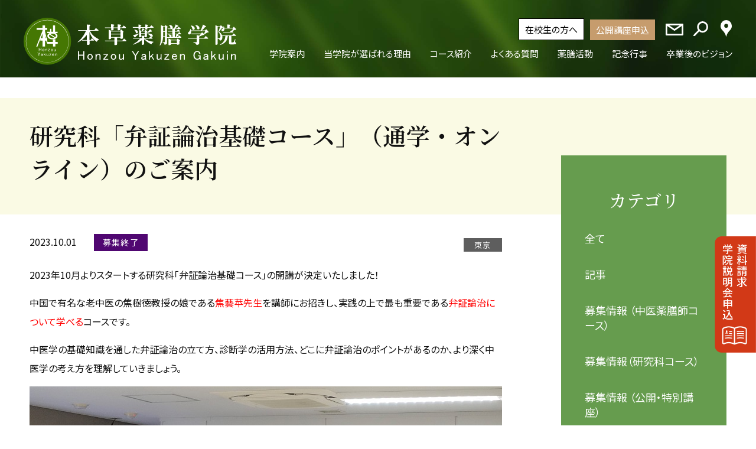

--- FILE ---
content_type: text/html; charset=UTF-8
request_url: https://www.honzou.jp/news/32536/
body_size: 9402
content:
<!DOCTYPE html>
<html lang="ja">
<head>
<!-- Google Tag Manager -->
<script>(function(w,d,s,l,i){w[l]=w[l]||[];w[l].push({'gtm.start':
new Date().getTime(),event:'gtm.js'});var f=d.getElementsByTagName(s)[0],
j=d.createElement(s),dl=l!='dataLayer'?'&l='+l:'';j.async=true;j.src=
'https://www.googletagmanager.com/gtm.js?id='+i+dl;f.parentNode.insertBefore(j,f);
})(window,document,'script','dataLayer','GTM-TDV9R3M');</script>
<!-- End Google Tag Manager -->
    
<meta http-equiv="X-UA-Compatible" content="IE=edge">
<meta charset="utf-8">
<meta name="viewport" content="width=device-width, initial-scale=1.0, maximum-scale=1.0, minimum-scale=1.0">

<meta name="thumbnail" content="https://www.honzou.jp/wp-content/themes/honzou/common/img/common/mobilethumbnail.jpg" />
<link rel="icon" href="https://www.honzou.jp/wp-content/themes/honzou/common/img/common/favicon.ico" />


	
<link rel="stylesheet" type="text/css" media="all" href="https://www.honzou.jp/wp-content/themes/honzou/common/css/commons.css" />

<link rel="stylesheet" type="text/css" media="all" href="https://www.honzou.jp/wp-content/themes/honzou/common/css/news.css" />

<link rel="stylesheet" type="text/css" media="print" href="https://www.honzou.jp/wp-content/themes/honzou/common/css/print.css" />

<!-- slide asset -->
<link rel="stylesheet" type="text/css" media="all" href="https://www.honzou.jp/wp-content/themes/honzou/common/css/swiper.css" />
	
<!-- colorbox asset -->
<link rel="stylesheet" type="text/css" media="all" href="https://www.honzou.jp/wp-content/themes/honzou/common/css/colorbox.css" />


		<!-- All in One SEO 4.1.1.2 -->
		<title>研究科「弁証論治基礎コース」（通学・オンライン）のご案内 - 本草薬膳学院</title>
		<meta name="description" content="2023年10月よりスタートする研究科「弁証論治基礎コース」の開講が決定いたしました！ 中国で有名な老中医の焦 […]"/>
		<link rel="canonical" href="https://www.honzou.jp/news/32536/" />

		<!-- Global site tag (gtag.js) - Google Analytics -->
<script async src="https://www.googletagmanager.com/gtag/js?id=UA-23754087-1"></script>
<script>
 window.dataLayer = window.dataLayer || [];
 function gtag(){dataLayer.push(arguments);}
 gtag('js', new Date());

 gtag('config', 'UA-23754087-1');
</script>
		<meta property="og:site_name" content="本草薬膳学院 - 中医学に基づく本格的な薬膳を学びながら、『薬膳の専門家』を育てるための教育機関です。" />
		<meta property="og:type" content="article" />
		<meta property="og:title" content="研究科「弁証論治基礎コース」（通学・オンライン）のご案内 - 本草薬膳学院" />
		<meta property="og:description" content="2023年10月よりスタートする研究科「弁証論治基礎コース」の開講が決定いたしました！ 中国で有名な老中医の焦 […]" />
		<meta property="og:url" content="https://www.honzou.jp/news/32536/" />
		<meta property="article:published_time" content="2023-10-01T06:19:02Z" />
		<meta property="article:modified_time" content="2024-04-14T07:18:36Z" />
		<meta property="article:publisher" content="https://www.facebook.com/honzouyakuzengakuin" />
		<meta name="twitter:card" content="summary" />
		<meta name="twitter:site" content="@honzouyakuzen" />
		<meta name="twitter:domain" content="www.honzou.jp" />
		<meta name="twitter:title" content="研究科「弁証論治基礎コース」（通学・オンライン）のご案内 - 本草薬膳学院" />
		<meta name="twitter:description" content="2023年10月よりスタートする研究科「弁証論治基礎コース」の開講が決定いたしました！ 中国で有名な老中医の焦 […]" />
		<meta name="twitter:image" content="https://www.honzou.jp/wp-content/uploads/2023/09/弁証論治.png" />
		<script type="application/ld+json" class="aioseo-schema">
			{"@context":"https:\/\/schema.org","@graph":[{"@type":"WebSite","@id":"https:\/\/www.honzou.jp\/#website","url":"https:\/\/www.honzou.jp\/","name":"\u672c\u8349\u85ac\u81b3\u5b66\u9662","description":"\u4e2d\u533b\u5b66\u306b\u57fa\u3065\u304f\u672c\u683c\u7684\u306a\u85ac\u81b3\u3092\u5b66\u3073\u306a\u304c\u3089\u3001\u300e\u85ac\u81b3\u306e\u5c02\u9580\u5bb6\u300f\u3092\u80b2\u3066\u308b\u305f\u3081\u306e\u6559\u80b2\u6a5f\u95a2\u3067\u3059\u3002","publisher":{"@id":"https:\/\/www.honzou.jp\/#organization"}},{"@type":"Organization","@id":"https:\/\/www.honzou.jp\/#organization","name":"\u672c\u8349\u85ac\u81b3\u5b66\u9662","url":"https:\/\/www.honzou.jp\/","sameAs":["https:\/\/www.facebook.com\/honzouyakuzengakuin","https:\/\/twitter.com\/honzouyakuzen","https:\/\/www.instagram.com\/honzoyakuzen\/"]},{"@type":"BreadcrumbList","@id":"https:\/\/www.honzou.jp\/news\/32536\/#breadcrumblist","itemListElement":[{"@type":"ListItem","@id":"https:\/\/www.honzou.jp\/#listItem","position":"1","item":{"@id":"https:\/\/www.honzou.jp\/#item","name":"\u30db\u30fc\u30e0","description":"\u4e2d\u533b\u5b66\u306b\u57fa\u3065\u304f\u672c\u683c\u7684\u306a\u85ac\u81b3\u3092\u5b66\u3073\u306a\u304c\u3089\u3001\u300e\u85ac\u81b3\u306e\u5c02\u9580\u5bb6\u300f\u3092\u80b2\u3066\u308b\u305f\u3081\u306e\u6559\u80b2\u6a5f\u95a2\u3067\u3059\u3002","url":"https:\/\/www.honzou.jp\/"}}]},{"@type":"Person","@id":"https:\/\/www.honzou.jp\/author\/koido\/#author","url":"https:\/\/www.honzou.jp\/author\/koido\/","name":"koido","image":{"@type":"ImageObject","@id":"https:\/\/www.honzou.jp\/news\/32536\/#authorImage","url":"https:\/\/secure.gravatar.com\/avatar\/a542aded7177d2c8561e58f424c22ff2?s=96&d=mm&r=g","width":"96","height":"96","caption":"koido"},"sameAs":["https:\/\/www.facebook.com\/honzouyakuzengakuin","https:\/\/twitter.com\/honzouyakuzen","https:\/\/www.instagram.com\/honzoyakuzen\/"]},{"@type":"WebPage","@id":"https:\/\/www.honzou.jp\/news\/32536\/#webpage","url":"https:\/\/www.honzou.jp\/news\/32536\/","name":"\u7814\u7a76\u79d1\u300c\u5f01\u8a3c\u8ad6\u6cbb\u57fa\u790e\u30b3\u30fc\u30b9\u300d\uff08\u901a\u5b66\u30fb\u30aa\u30f3\u30e9\u30a4\u30f3\uff09\u306e\u3054\u6848\u5185 - \u672c\u8349\u85ac\u81b3\u5b66\u9662","description":"2023\u5e7410\u6708\u3088\u308a\u30b9\u30bf\u30fc\u30c8\u3059\u308b\u7814\u7a76\u79d1\u300c\u5f01\u8a3c\u8ad6\u6cbb\u57fa\u790e\u30b3\u30fc\u30b9\u300d\u306e\u958b\u8b1b\u304c\u6c7a\u5b9a\u3044\u305f\u3057\u307e\u3057\u305f\uff01 \u4e2d\u56fd\u3067\u6709\u540d\u306a\u8001\u4e2d\u533b\u306e\u7126 [\u2026]","inLanguage":"ja","isPartOf":{"@id":"https:\/\/www.honzou.jp\/#website"},"breadcrumb":{"@id":"https:\/\/www.honzou.jp\/news\/32536\/#breadcrumblist"},"author":"https:\/\/www.honzou.jp\/news\/32536\/#author","creator":"https:\/\/www.honzou.jp\/news\/32536\/#author","image":{"@type":"ImageObject","@id":"https:\/\/www.honzou.jp\/#mainImage","url":"https:\/\/www.honzou.jp\/wp-content\/uploads\/2023\/09\/\u5f01\u8a3c\u8ad6\u6cbb.png","width":"800","height":"534"},"primaryImageOfPage":{"@id":"https:\/\/www.honzou.jp\/news\/32536\/#mainImage"},"datePublished":"2023-10-01T06:19:02+09:00","dateModified":"2024-04-14T07:18:36+09:00"}]}
		</script>
		<!-- All in One SEO -->

<link rel='dns-prefetch' href='//s.w.org' />
<link rel='stylesheet' id='wp-block-library-css'  href='https://www.honzou.jp/wp-includes/css/dist/block-library/style.min.css?ver=5.9.12' type='text/css' media='all' />
<style id='global-styles-inline-css' type='text/css'>
body{--wp--preset--color--black: #000000;--wp--preset--color--cyan-bluish-gray: #abb8c3;--wp--preset--color--white: #ffffff;--wp--preset--color--pale-pink: #f78da7;--wp--preset--color--vivid-red: #cf2e2e;--wp--preset--color--luminous-vivid-orange: #ff6900;--wp--preset--color--luminous-vivid-amber: #fcb900;--wp--preset--color--light-green-cyan: #7bdcb5;--wp--preset--color--vivid-green-cyan: #00d084;--wp--preset--color--pale-cyan-blue: #8ed1fc;--wp--preset--color--vivid-cyan-blue: #0693e3;--wp--preset--color--vivid-purple: #9b51e0;--wp--preset--gradient--vivid-cyan-blue-to-vivid-purple: linear-gradient(135deg,rgba(6,147,227,1) 0%,rgb(155,81,224) 100%);--wp--preset--gradient--light-green-cyan-to-vivid-green-cyan: linear-gradient(135deg,rgb(122,220,180) 0%,rgb(0,208,130) 100%);--wp--preset--gradient--luminous-vivid-amber-to-luminous-vivid-orange: linear-gradient(135deg,rgba(252,185,0,1) 0%,rgba(255,105,0,1) 100%);--wp--preset--gradient--luminous-vivid-orange-to-vivid-red: linear-gradient(135deg,rgba(255,105,0,1) 0%,rgb(207,46,46) 100%);--wp--preset--gradient--very-light-gray-to-cyan-bluish-gray: linear-gradient(135deg,rgb(238,238,238) 0%,rgb(169,184,195) 100%);--wp--preset--gradient--cool-to-warm-spectrum: linear-gradient(135deg,rgb(74,234,220) 0%,rgb(151,120,209) 20%,rgb(207,42,186) 40%,rgb(238,44,130) 60%,rgb(251,105,98) 80%,rgb(254,248,76) 100%);--wp--preset--gradient--blush-light-purple: linear-gradient(135deg,rgb(255,206,236) 0%,rgb(152,150,240) 100%);--wp--preset--gradient--blush-bordeaux: linear-gradient(135deg,rgb(254,205,165) 0%,rgb(254,45,45) 50%,rgb(107,0,62) 100%);--wp--preset--gradient--luminous-dusk: linear-gradient(135deg,rgb(255,203,112) 0%,rgb(199,81,192) 50%,rgb(65,88,208) 100%);--wp--preset--gradient--pale-ocean: linear-gradient(135deg,rgb(255,245,203) 0%,rgb(182,227,212) 50%,rgb(51,167,181) 100%);--wp--preset--gradient--electric-grass: linear-gradient(135deg,rgb(202,248,128) 0%,rgb(113,206,126) 100%);--wp--preset--gradient--midnight: linear-gradient(135deg,rgb(2,3,129) 0%,rgb(40,116,252) 100%);--wp--preset--duotone--dark-grayscale: url('#wp-duotone-dark-grayscale');--wp--preset--duotone--grayscale: url('#wp-duotone-grayscale');--wp--preset--duotone--purple-yellow: url('#wp-duotone-purple-yellow');--wp--preset--duotone--blue-red: url('#wp-duotone-blue-red');--wp--preset--duotone--midnight: url('#wp-duotone-midnight');--wp--preset--duotone--magenta-yellow: url('#wp-duotone-magenta-yellow');--wp--preset--duotone--purple-green: url('#wp-duotone-purple-green');--wp--preset--duotone--blue-orange: url('#wp-duotone-blue-orange');--wp--preset--font-size--small: 13px;--wp--preset--font-size--medium: 20px;--wp--preset--font-size--large: 36px;--wp--preset--font-size--x-large: 42px;}.has-black-color{color: var(--wp--preset--color--black) !important;}.has-cyan-bluish-gray-color{color: var(--wp--preset--color--cyan-bluish-gray) !important;}.has-white-color{color: var(--wp--preset--color--white) !important;}.has-pale-pink-color{color: var(--wp--preset--color--pale-pink) !important;}.has-vivid-red-color{color: var(--wp--preset--color--vivid-red) !important;}.has-luminous-vivid-orange-color{color: var(--wp--preset--color--luminous-vivid-orange) !important;}.has-luminous-vivid-amber-color{color: var(--wp--preset--color--luminous-vivid-amber) !important;}.has-light-green-cyan-color{color: var(--wp--preset--color--light-green-cyan) !important;}.has-vivid-green-cyan-color{color: var(--wp--preset--color--vivid-green-cyan) !important;}.has-pale-cyan-blue-color{color: var(--wp--preset--color--pale-cyan-blue) !important;}.has-vivid-cyan-blue-color{color: var(--wp--preset--color--vivid-cyan-blue) !important;}.has-vivid-purple-color{color: var(--wp--preset--color--vivid-purple) !important;}.has-black-background-color{background-color: var(--wp--preset--color--black) !important;}.has-cyan-bluish-gray-background-color{background-color: var(--wp--preset--color--cyan-bluish-gray) !important;}.has-white-background-color{background-color: var(--wp--preset--color--white) !important;}.has-pale-pink-background-color{background-color: var(--wp--preset--color--pale-pink) !important;}.has-vivid-red-background-color{background-color: var(--wp--preset--color--vivid-red) !important;}.has-luminous-vivid-orange-background-color{background-color: var(--wp--preset--color--luminous-vivid-orange) !important;}.has-luminous-vivid-amber-background-color{background-color: var(--wp--preset--color--luminous-vivid-amber) !important;}.has-light-green-cyan-background-color{background-color: var(--wp--preset--color--light-green-cyan) !important;}.has-vivid-green-cyan-background-color{background-color: var(--wp--preset--color--vivid-green-cyan) !important;}.has-pale-cyan-blue-background-color{background-color: var(--wp--preset--color--pale-cyan-blue) !important;}.has-vivid-cyan-blue-background-color{background-color: var(--wp--preset--color--vivid-cyan-blue) !important;}.has-vivid-purple-background-color{background-color: var(--wp--preset--color--vivid-purple) !important;}.has-black-border-color{border-color: var(--wp--preset--color--black) !important;}.has-cyan-bluish-gray-border-color{border-color: var(--wp--preset--color--cyan-bluish-gray) !important;}.has-white-border-color{border-color: var(--wp--preset--color--white) !important;}.has-pale-pink-border-color{border-color: var(--wp--preset--color--pale-pink) !important;}.has-vivid-red-border-color{border-color: var(--wp--preset--color--vivid-red) !important;}.has-luminous-vivid-orange-border-color{border-color: var(--wp--preset--color--luminous-vivid-orange) !important;}.has-luminous-vivid-amber-border-color{border-color: var(--wp--preset--color--luminous-vivid-amber) !important;}.has-light-green-cyan-border-color{border-color: var(--wp--preset--color--light-green-cyan) !important;}.has-vivid-green-cyan-border-color{border-color: var(--wp--preset--color--vivid-green-cyan) !important;}.has-pale-cyan-blue-border-color{border-color: var(--wp--preset--color--pale-cyan-blue) !important;}.has-vivid-cyan-blue-border-color{border-color: var(--wp--preset--color--vivid-cyan-blue) !important;}.has-vivid-purple-border-color{border-color: var(--wp--preset--color--vivid-purple) !important;}.has-vivid-cyan-blue-to-vivid-purple-gradient-background{background: var(--wp--preset--gradient--vivid-cyan-blue-to-vivid-purple) !important;}.has-light-green-cyan-to-vivid-green-cyan-gradient-background{background: var(--wp--preset--gradient--light-green-cyan-to-vivid-green-cyan) !important;}.has-luminous-vivid-amber-to-luminous-vivid-orange-gradient-background{background: var(--wp--preset--gradient--luminous-vivid-amber-to-luminous-vivid-orange) !important;}.has-luminous-vivid-orange-to-vivid-red-gradient-background{background: var(--wp--preset--gradient--luminous-vivid-orange-to-vivid-red) !important;}.has-very-light-gray-to-cyan-bluish-gray-gradient-background{background: var(--wp--preset--gradient--very-light-gray-to-cyan-bluish-gray) !important;}.has-cool-to-warm-spectrum-gradient-background{background: var(--wp--preset--gradient--cool-to-warm-spectrum) !important;}.has-blush-light-purple-gradient-background{background: var(--wp--preset--gradient--blush-light-purple) !important;}.has-blush-bordeaux-gradient-background{background: var(--wp--preset--gradient--blush-bordeaux) !important;}.has-luminous-dusk-gradient-background{background: var(--wp--preset--gradient--luminous-dusk) !important;}.has-pale-ocean-gradient-background{background: var(--wp--preset--gradient--pale-ocean) !important;}.has-electric-grass-gradient-background{background: var(--wp--preset--gradient--electric-grass) !important;}.has-midnight-gradient-background{background: var(--wp--preset--gradient--midnight) !important;}.has-small-font-size{font-size: var(--wp--preset--font-size--small) !important;}.has-medium-font-size{font-size: var(--wp--preset--font-size--medium) !important;}.has-large-font-size{font-size: var(--wp--preset--font-size--large) !important;}.has-x-large-font-size{font-size: var(--wp--preset--font-size--x-large) !important;}
</style>
<link rel='stylesheet' id='dashicons-css'  href='https://www.honzou.jp/wp-includes/css/dashicons.min.css?ver=5.9.12' type='text/css' media='all' />
<link rel='stylesheet' id='zoom-instagram-widget-css'  href='https://www.honzou.jp/wp-content/plugins/instagram-widget-by-wpzoom/css/instagram-widget.css?ver=1.9.1' type='text/css' media='all' />
<link rel='stylesheet' id='magnific-popup-css'  href='https://www.honzou.jp/wp-content/plugins/instagram-widget-by-wpzoom/assets/frontend/magnific-popup/magnific-popup.css?ver=1.9.1' type='text/css' media='all' />
<link rel='stylesheet' id='swiper-css-css'  href='https://www.honzou.jp/wp-content/plugins/instagram-widget-by-wpzoom/assets/frontend/swiper/swiper.css?ver=1.9.1' type='text/css' media='all' />
<link rel='shortlink' href='https://www.honzou.jp/?p=32536' />
<link rel="alternate" type="application/json+oembed" href="https://www.honzou.jp/wp-json/oembed/1.0/embed?url=https%3A%2F%2Fwww.honzou.jp%2Fnews%2F32536%2F" />
<link rel="alternate" type="text/xml+oembed" href="https://www.honzou.jp/wp-json/oembed/1.0/embed?url=https%3A%2F%2Fwww.honzou.jp%2Fnews%2F32536%2F&#038;format=xml" />
<link rel="icon" href="https://www.honzou.jp/wp-content/uploads/2022/02/site_logo-150x150.png" sizes="32x32" />
<link rel="icon" href="https://www.honzou.jp/wp-content/uploads/2022/02/site_logo.png" sizes="192x192" />
<link rel="apple-touch-icon" href="https://www.honzou.jp/wp-content/uploads/2022/02/site_logo.png" />
<meta name="msapplication-TileImage" content="https://www.honzou.jp/wp-content/uploads/2022/02/site_logo.png" />

</head>

<body data-rsssl=1>
<!-- Google Tag Manager (noscript) -->
<noscript><iframe src="https://www.googletagmanager.com/ns.html?id=GTM-TDV9R3M"
height="0" width="0" style="display:none;visibility:hidden"></iframe></noscript>
<!-- End Google Tag Manager (noscript) -->
    
<header>
<div class="in-box">
	<h1><a href="https://www.honzou.jp"><img src="https://www.honzou.jp/wp-content/themes/honzou/common/img/common/logo.svg" alt="本草薬膳学院"/></a></h1>

	<nav id="gNavArea">
		<div id="nav_inner">
			<ul id="sub">
				<li class="zaikou"><a href="https://www.honzou.jp/student">在校生の方へ</a></li>
				<li class="moushikomi"><a href="https://www.honzou.jp/form-reservation">公開講座申込</a></li>
						<li class="mail"><a href="https://www.honzou.jp/contact"><i><img src="https://www.honzou.jp/wp-content/themes/honzou/common/img/common/h_mail_icon.svg" alt="お問い合わせ"/></i><p>お問い合わせ</p></a></li>
				<li class="search"><i><img src="https://www.honzou.jp/wp-content/themes/honzou/common/img/common/h_seach_icon.svg" alt="検索"/></i>
                                                                            <div id="search_wrap">
    
<form role="search" method="get" class="search-form" action="https://www.honzou.jp/">    
<input type="search" id="search_box" class="" value="" name="s" >
</form>
</div>

 
                                                                        </li>
				<li class="map"><a href="https://www.honzou.jp/guide/access"><i><img src="https://www.honzou.jp/wp-content/themes/honzou/common/img/common/h_map_icon.svg" alt="アクセス"/></i><p>アクセス</p></a></li>
				<li class="calendar"><a href="https://www.honzou.jp/student/calendar">講座カレンダー</a></li>
			</ul>

			<ul id="gNav">
				<li><a href="https://www.honzou.jp/guide"><p>学院案内</p></a>
					<ul class="sec_lv">
						<li><a href="https://www.honzou.jp/guide/greeting"><p>学院長の挨拶</p></a></li>
						<li><a href="https://www.honzou.jp/guide/history"><p>学院の歴史</p></a></li>
						<li><a href="https://www.honzou.jp/guide/flow"><p>お申込みから受講までの流れ</p></a></li>
						<li><a href="https://www.honzou.jp/guide/access"><p>アクセス</p></a></li>
					</ul>
				</li>
				<li><a href="https://www.honzou.jp/reason"><p>当学院が選ばれる理由</p></a>
					<ul class="sec_lv">
						<li><a href="https://www.honzou.jp/reason/feature"><p>当学院の強み</p></a></li>
						<li><a href="https://www.honzou.jp/reason/achievement"><p>実績</p></a></li>
						<li><a href="https://www.honzou.jp/reason/teacher"><p>講師紹介</p></a></li>
						<li><a href="https://www.honzou.jp/document"><p>教材・参考書紹介</p></a></li>
					</ul>
				</li>
				<li><a href="https://www.honzou.jp/course"><p>コース紹介</p></a>
					<ul class="sec_lv">
						<li><a href="https://www.honzou.jp/course/course_flow"><p>学びの流れ</p></a></li>
						<li><a href="https://www.honzou.jp/course/yakuzen"><p>中医薬膳師コース</p></a></li>
						<li><a href="https://www.honzou.jp/course/research"><p>研究科コース</p></a></li>
						<li><a href="https://www.honzou.jp/course/license"><p>各資格紹介</p></a></li>
					</ul>
				</li>
				<li><a href="https://www.honzou.jp/faq"><p>よくある質問</p></a></li>
				<li>
					<a href="https://www.honzou.jp/activities"><p>薬膳活動</p></a>
					<ul class="sec_lv">
						<li><a href="https://www.honzou.jp/travels"><p>薬膳の旅</p></a></li>
						<li><a href="https://www.honzou.jp/international"><p>国際交流</p></a></li>
					</ul>
				</li>
				<li>
					<a href="https://www.honzou.jp/celebrations"><p>記念行事</p></a>
					<ul class="sec_lv">
						<li><a href="/archive/10th/index.html"><p>薬膳の今とこれから（10周年）</p></a></li>
						<li><a href="/20th"><p>薬膳とともに生きる（20周年）</p></a></li>
					</ul>
				</li>
				<li><a href="https://www.honzou.jp/graduate"><p>卒業後のビジョン</p></a></li>
			</ul>
		</div>
	</nav>
	<!--/gNavArea-->
	<div id="toggle-area">
		<div id="toggle"><a class="menu-trigger" href="javascript:void(0);">
			<span></span>
			<span></span>
			<span></span>
		</a>
		</div>
	</div>
	<!--/toggle-area-->
</div>
</header><!--/header-->

<article id="content" class="news">

    
            <section id="head_area" class="deteil cms clm2">
                <div class="inner">
                    <h2 class="mincho">研究科「弁証論治基礎コース」（通学・オンライン）のご案内</h2>
                </div>
            </section>

            <section class="out-box">
                <section id="entry_deteil">
                    <div class="entry_head">
                        <div class="date">2023.10.01<i class="recruiting_closed">募集終了</i></div>
                        
                                                    <ul class="area_tag">
                                                                    <li>東京</li>
                                                            </ul><!--/area_tag-->
                         
                            
                    </div><!--/entry_head-->

                    <section class="entry_inner">
                        
                        <p>2023年10月よりスタートする研究科「弁証論治基礎コース」の開講が決定いたしました！</p>
<p>中国で有名な老中医の焦樹徳教授の娘である<span style="color: #ff0000">焦藝苹先生</span>を講師にお招きし、実践の上で最も重要である<span style="color: #ff0000">弁証論治について学べる</span>コースです。</p>
<p>中医学の基礎知識を通した弁証論治の立て方、診断学の活用方法、どこに弁証論治のポイントがあるのか、より深く中医学の考え方を理解していきましょう。</p>
<p><img class="alignnone wp-image-33524 size-full" src="https://www.honzou.jp/wp-content/uploads/2023/09/DSC05074小.jpg" alt="" width="800" height="533" srcset="https://www.honzou.jp/wp-content/uploads/2023/09/DSC05074小.jpg 800w, https://www.honzou.jp/wp-content/uploads/2023/09/DSC05074小-300x200.jpg 300w, https://www.honzou.jp/wp-content/uploads/2023/09/DSC05074小-768x512.jpg 768w" sizes="(max-width: 800px) 100vw, 800px" /></p>
<p>2024年度国際薬膳師資格認定試験の受験に臨まれる皆さまは理論の総まとめとして、</p>
<p>来年度以降に受験をお考えの卒業生の皆さまもモチベーション維持や理解度を深めるため、受講されてみてはいかがでしょうか。</p>
<p>お申込みは、所定の申込書を学院までご提出ください。</p>
<p><a href="https://www.honzou.jp/wp-content/uploads/2023/09/★【2023秋】弁証論治基礎コース（焦先生）.pdf" target="_blank" rel="noopener">「<strong>弁証論治基礎コース」申込書</strong></a></p>
<p>皆さまのご参加をお待ちしております！</p>
<p>&nbsp;</p>
<p>＝＝＝＝＝＝＝＝＝＝＝＝＝＝＝＝＝＝＝＝＝＝</p>
<p><strong>弁証論治基礎コース<span style="text-decoration: underline">（</span></strong><span style="text-decoration: underline"><strong>通学・オンライン併用）</strong></span></p>
<p>受講対象：中医薬膳師コースを卒業した学生</p>
<p>教室定員：先着30名（定員に達し次第、オンラインのみ申込み受付）</p>
<p>受講料　：<strong>全</strong><strong>5</strong><strong>回：３６</strong><strong>,</strong><strong>５００円</strong><strong>　（単発参加：８</strong><strong>,</strong><strong>１００円）</strong></p>
<p>参考書　：『中医内科学』（源草社）</p>
<table width="478">
<tbody>
<tr>
<td rowspan="2" width="57"></td>
<td style="text-align: center" width="161"><strong>日付</strong></td>
<td style="text-align: center" width="261"><strong>時間</strong></td>
</tr>
<tr>
<td style="text-align: center" width="161">第4火曜日</td>
<td style="text-align: center" width="261">10：00～12：00</td>
</tr>
<tr>
<td width="57">1</td>
<td style="text-align: right" width="161">2023年10月24日</td>
<td style="text-align: center" width="261">発熱の症例</td>
</tr>
<tr>
<td width="57">2</td>
<td style="text-align: right" width="161">11月28日</td>
<td style="text-align: center" width="261">　咳嗽の症例</td>
</tr>
<tr>
<td width="57">3</td>
<td style="text-align: right" width="161">2024年1月23日</td>
<td style="text-align: center" width="261">　心悸の症例</td>
</tr>
<tr>
<td width="57">4</td>
<td style="text-align: right" width="161">2月27日</td>
<td style="text-align: center" width="261">　泄瀉（下痢）の症例</td>
</tr>
<tr>
<td width="57">5</td>
<td style="text-align: right" width="161">3月26日</td>
<td style="text-align: center" width="261">　頭痛の症例</td>
</tr>
</tbody>
</table>
<p>&nbsp;</p>
<p>&nbsp;</p>
<p style="text-align: right">本草薬膳学院</p>
<p>&nbsp;</p>

                    </section><!--/entry_inner-->


                    <!-- Pagination -->
                    <article id="pagenation" class="deteil">
                        
                                                    <a href="https://www.honzou.jp/news/33280/" class="prev"><h3>〈 前の記事</h3>
                                <p>特別講座「『傷寒雑病論』と粳米の応用」見逃し配信のお知らせ</p>
                            </a>
                        
                                                    <a href="https://www.honzou.jp/news/29367/" class="next"><h3>次の記事 〉</h3>
                                <p>2023年秋期　学生募集要項</p>
                            </a>
                        
                    </article>
                    <!-- End -->

                </section><!--/entry_deteil-->

                <section id="side_area">

                    
<section id="category_list">
    <h2 class="mincho">カテゴリ</h2>
    <ul>
        <li><a href="https://www.honzou.jp/news" >全て</a></li>
                <li><a href="https://www.honzou.jp/news_cat/%e8%a8%98%e4%ba%8b/" >記事</a></li>
                    <li><a href="https://www.honzou.jp/news_cat/recruiting_yakuzen/" >募集情報 （中医薬膳師コース）</a></li>
                    <li><a href="https://www.honzou.jp/news_cat/recruiting_research/" >募集情報（研究科コース）</a></li>
                    <li><a href="https://www.honzou.jp/news_cat/recruiting_course/" >募集情報 （公開・特別講座）</a></li>
                    <li><a href="https://www.honzou.jp/news_cat/current/" >在校生向け</a></li>
                    <li><a href="https://www.honzou.jp/news_cat/course/" >公開・特別講座</a></li>
                    <li><a href="https://www.honzou.jp/news_cat/news/" >お知らせ</a></li>
                    <li><a href="https://www.honzou.jp/news_cat/communication/" >本草つうしん</a></li>
                    <li><a href="https://www.honzou.jp/news_cat/recruiting_closed/" >募集終了</a></li>
                </ul>
</section><!--/category_list-->

<section id="area_tag_wrap" class="under">
    <h3 class="mincho">地域別</h3>
    <ul class="area_tag">
                <li><a href="https://www.honzou.jp/area/tokyo/">東京</a></li>
                    <li><a href="https://www.honzou.jp/area/osaka/">大阪</a></li>
                    <li><a href="https://www.honzou.jp/area/nagoya/">名古屋</a></li>
                    <li><a href="https://www.honzou.jp/area/hiroshima/">広島</a></li>
                    <li><a href="https://www.honzou.jp/area/fukuoka/">福岡</a></li>
                    <li><a href="https://www.honzou.jp/area/sendai/">仙台</a></li>
                    <li><a href="https://www.honzou.jp/area/%e6%9c%ad%e5%b9%8c/">札幌</a></li>
                    <!--
        <li><a href="#">東京</a></li>
        <li><a href="#">大阪</a></li>
        <li><a href="#">名古屋</a></li>
        <li><a href="#">広島</a></li>
        <li><a href="#">福岡</a></li>
        -->
    </ul>
</section><!--/area_tag_wrap-->

                     

                </section><!--/side_area-->
            </section><!--/out-box-->


            
        <div id="pagepathWrap">
        
        <!--
        <ul id="pagepath" class="clearfix">
            <li class="head"><a href="../">トップ</a></li>
            <li class="now">新着情報</li>
        </ul>
        -->
        
        <ul id="pagepath" class="clearfix">
            <!-- Breadcrumb NavXT 6.6.0 -->
<li class="home"><span property="itemListElement" typeof="ListItem"><a property="item" typeof="WebPage" title="Go to 本草薬膳学院." href="https://www.honzou.jp" class="home" ><span property="name">トップ</span></a><meta property="position" content="1"></span></li>
<li class="post post-news-archive"><span property="itemListElement" typeof="ListItem"><a property="item" typeof="WebPage" title="Go to 新着情報." href="https://www.honzou.jp/news/" class="post post-news-archive" ><span property="name">新着情報</span></a><meta property="position" content="2"></span></li>
<li class="taxonomy category"><span property="itemListElement" typeof="ListItem"><a property="item" typeof="WebPage" title="Go to the ニュース category archives." href="https://www.honzou.jp/category/news-g/?post_type=news" class="taxonomy category" ><span property="name">ニュース</span></a><meta property="position" content="3"></span></li>
<li class="post post-news current-item"><span property="itemListElement" typeof="ListItem"><span property="name" class="post post-news current-item">研究科「弁証論治基礎コース」（通学・オンライン）のご案内</span><meta property="url" content="https://www.honzou.jp/news/32536/"><meta property="position" content="4"></span></li>
        </ul>
            
</div>












            
</article><!--/pagepathWrap-->


<div id="fl_banner">
	<a href="https://www.honzou.jp/form-request/"><img src="https://www.honzou.jp/wp-content/themes/honzou/common/img/common/flowting_pc.png" alt="資料請求授業体験申込" class="pc" /><img src="https://www.honzou.jp/wp-content/themes/honzou/common/img/common/flowting_sp.png" alt="資料請求授業体験申込" class="sp" /></a>
</div><!--/fl_banner-->

<article id="under_request">
    <section class="in-box">
        <h2 class="mincho">中医学・薬膳学の奥深い世界を、<br class="sp">一緒に旅してみませんか。</h2>
		<h3>ご自身のため、ご家族のため。<br class="sp">食を通じた健康維持が不可欠な時代です。<br>この機会に、本格的な中医学・薬膳学を学んでみませんか。<br>まずは資料請求・学院説明会にお越しください。</h3>

        <div class="btn_area">
			<a href="https://www.honzou.jp/form-request/">資料請求・学院説明会申込</a>
			<a href="https://www.honzou.jp/form-reservation/">公開講座申込</a>
        </div>
    </section>
</article>
<!--/under_request-->

<div id="pagetop" class="mincho"><a href="#top">Page top</a></div><!-- /pagetop -->

<footer>
	<div class="in-box">
		<section id="f_info">
			<h1><img src="https://www.honzou.jp/wp-content/themes/honzou/common/img/common/f_logo.svg" alt="本草薬膳学院" /></h1>
			
			<section class="access">
				<h3>ACCESS</h3>
				<h4><a href="https://www.honzou.jp/guide/access/#tokyo">東京本校</a></h4>
				<address>
					〒103-0026<br>東京都中央区日本橋兜町22番6号<br>東京セントラルプレイス2階<br>TEL : 03-6206-2751　FAX : 03-3662-3800
				</address>
				
				<h4><a href="https://www.honzou.jp/guide/access/#osaka">大阪教室</a>　<a href="https://www.honzou.jp/guide/access/#fukuoka">福岡教室</a></h4>
				<h4><a href="https://www.honzou.jp/guide/access/#nagoya">名古屋教室</a>　<a href="https://www.honzou.jp/guide/access/#hiroshima">広島教室</a></h4>
				<h4><a href="https://www.honzou.jp/guide/access/#sendai">仙台教室</a>　<a href="https://www.honzou.jp/guide/access/#sapporo">札幌教室</a></h4>
				<h4 class="calendar"><a href="https://www.honzou.jp/student/calendar">講座カレンダー</a></h4>
			</section>		
			<section class="links">
				<a href="https://www.honzou.jp/news_cat/communication/">本草つうしん</a>
				<a href="https://honzouyakuzen.square.site/" target="_blank">オンラインストア</a>
			</section>
			
			<ul class="sns">
				<li><a href="https://www.facebook.com/honzouyakuzengakuin" target="_blank"><img src="https://www.honzou.jp/wp-content/themes/honzou/common/img/common/f_icon_facebook.png" alt="Facebooke" /></a></li>
				<li><a href="https://twitter.com/honzouyakuzen" target="_blank"><img src="https://www.honzou.jp/wp-content/themes/honzou/common/img/common/f_icon_twitter.png" alt="Instagram" /></a></li>
				<li><a href="https://www.instagram.com/honzoyakuzen/" target="_blank"><img src="https://www.honzou.jp/wp-content/themes/honzou/common/img/common/f_icon_instagram.png" alt="Instagram" /></a></li>
				<li><a href="https://www.youtube.com/channel/UCJy_031ydy96BB19iS_iiYA" target="_blank"><img src="https://www.honzou.jp/wp-content/themes/honzou/common/img/common/f_icon_youtube.png" alt="Youtube" /></a></li>
			</ul>
		</section>
	
		<section id="f_nav">
			<dl>
				<dt class="mincho"><a href="https://www.honzou.jp/guide/">学院案内</a></dt>
				<dd><a href="https://www.honzou.jp/guide/greeting/">学院長の挨拶</a></dd>
				<dd><a href="https://www.honzou.jp/guide/history/">学院の歴史</a></dd>
				<dd><a href="https://www.honzou.jp/guide/flow/">お申込みから受講までの流れ</a></dd>
				<dd><a href="https://www.honzou.jp/guide/access/">アクセス</a></dd>
			</dl>
			
			<dl>
				<dt class="mincho"><a href="https://www.honzou.jp/reason/">当学院が選ばれる理由</a></dt>
				<dd><a href="https://www.honzou.jp/reason/feature/">当学院の強み</a></dd>
				<dd><a href="https://www.honzou.jp/reason/achievement/">実績</a></dd>
				<dd><a href="https://www.honzou.jp/reason/teacher/">講師紹介</a></dd>
				<dd><a href="https://www.honzou.jp/document/">教材・参考書紹介</a></dd>
			</dl>
			
			<dl>
				<dt class="mincho"><a href="https://www.honzou.jp/course/">コース紹介</a></dt>
				<dd><a href="https://www.honzou.jp/course/course_flow/">学びの流れ</a></dd>
				<dd><a href="https://www.honzou.jp/course/yakuzen/">中医薬膳師コース</a></dd>
				<dd><a href="https://www.honzou.jp/course/research/">研究科コース</a></dd>
				<dd><a href="https://www.honzou.jp/course/license/">各資格紹介</a></dd>
			</dl>
			
			<dl>
				<dt class="mincho"><a href="https://www.honzou.jp/student/">在校生の方へ</a></dt>
				<dd><a href="https://www.honzou.jp/student/calendar/">講座カレンダー</a></dd>
				<dd><a href="https://www.honzou.jp/course/yakuzen/">中医薬膳師コースカリキュラム</a></dd>
				<dd><a href="https://www.honzou.jp/student/curriculum_research/">研究科コースカリキュラム</a></dd>
				<dd><a href="https://yakuzen.learno.jp/" target="_blank">オンライン（eラーニング）コースログイン</a></dd>
				<dd><a href="https://www.honzou.jp/form-change/">登録情報変更届フォーム</a></dd>
				<dd><a href="https://www.honzou.jp/form-absent/">欠席届 兼 補講届フォーム</a></dd>
			</dl>
			
			<dl>
				<dd><a href="https://www.honzou.jp/news/">新着情報</a></dd>
				<dd><a href="https://www.honzou.jp/faq/">よくある質問</a></dd>
				<dd><a href="https://www.honzou.jp/graduate/">卒業後のビジョン</a></dd>
				<dd><a href="https://www.honzou.jp/form-reservation/">公開講座申込</a></dd>
				<dd><a href="https://www.honzou.jp/form-request/">資料請求・学院説明会申込</a></dd>
				<dd class="sp_v"><a href="https://www.honzou.jp/contact/">お問い合わせ</a></dd>
				<dd><a href="https://lab.yakuzenlab.net/" target="_blank">閲覧室</a></dd>
				<dd class="sp_v"><a href="https://www.honzou.jp/link/">リンク集</a></dd>
			</dl>
		</section>
	</div>
	
	<section id="copy_area">
<!--<div class="banners">
<div class="banner">
			<a href="https://marimo-hd.co.jp/company/philosophy/marimoway/" target="_blank"><img src="https://www.honzou.jp/wp-content/themes/honzou/common/img/common/way_banner.png" alt="株式会社マリモウェイ" /></a>
		</div>
<div class="banner">
 <a href="https://marimo-ss.co.jp/" target="_blank"><img src="https://www.honzou.jp/wp-content/themes/honzou/common/img/common/mss_banner.png" alt="マリモソーシャルソリュ―ジョンズ" /></a>
</div>
		<div class="banner">
			<a href="https://marimo-hd.co.jp/" target="_blank"><img src="https://www.honzou.jp/wp-content/themes/honzou/common/img/common/f_banner.jpg" alt="株式会社マリモホールディングス" /></a>
		</div>
		</div>-->
		<aside>
			<ul>
				<li><a href="https://www.honzou.jp/contact/">仕事・取材依頼</a></li>
				<li><a href="https://honzouyakuzen.square.site/page-2" target="_blank">個人情報保護方針</a></li>
				<li><a href="https://www.marimo-hd.co.jp/customer-harassment/" target="_blank">カスタマーハラスメントに関する基本方針</a></li>
				<li><a href="https://honzouyakuzen.square.site/page-1" target="_blank">特定商取引法表示</a></li>
				<li><a href="https://www.honzou.jp/company/">会社概要</a></li>
			</ul>
		</aside>
	　　　　　　
		<p class="copyright">Copyright © Honzou Yakuzen gakuin. All Rights Reserved.</p>
	</section>
</footer><!-- /footer -->

<div id="no_land">
	<p>スマートフォンを<br>縦にしてご覧ください。</p>
</div>


<!-- common asset -->
<script src="https://www.honzou.jp/wp-content/themes/honzou/common/js/jquery-3.3.1.min.js" ></script>
<script src="https://www.honzou.jp/wp-content/themes/honzou/common/js/jquery.easing.1.3.js" ></script>
<script src="https://www.honzou.jp/wp-content/themes/honzou/common/js/common.js" ></script>





</body>
</html>

--- FILE ---
content_type: text/css
request_url: https://www.honzou.jp/wp-content/themes/honzou/common/css/commons.css
body_size: 78
content:
@charset "utf-8";

@import "reset.css";
@import "common.css";

@import "layout.css";

--- FILE ---
content_type: text/css
request_url: https://www.honzou.jp/wp-content/themes/honzou/common/css/news.css
body_size: 3688
content:
@charset "utf-8";

.news#content{
	width:100%;
}
.news#content > .out-box{
	width: 1180px;
	display: flex;
	justify-content: space-between;
	flex-wrap: wrap;
	padding: 35px 0 0px 0;
	margin: 0 auto;
}

/* entry_list */
.news#content #entry_list{
	width: 800px;
}
.news#content #entry_list dl{
	width: 100%;
	text-align: left;
	font-size: 1.000rem;
	display: flex;
	justify-content: flex-start;
	flex-wrap: wrap;
	color: #4d4d4d;
}
.news#content #entry_list dl dt{
	width: 195px;
	padding: 20px 0 20px 0;
	line-height: 1.4;
	font-size: 1.00rem;
	border-bottom: #d6d6d6 1px solid;
	position: relative;
	display: flex;
	justify-content: space-between;
	flex-wrap: wrap;
	align-items: flex-start;
}
.news#content #entry_list dl dt i{
	width: 6.5em;
	font-size: 0.875rem;
	letter-spacing: 0.1em;
	padding: 5px 0 5px 0;
	margin: 0px 0 0 0;
	text-align: center;
	background: #5E5E5E;
	display: block;
	color: #FFF;
	font-weight: 300;
}
.news#content #entry_list dl dt i.news{
	background: #4C9691;
}
.news#content #entry_list dl dt i.recruiting_yakuzen,
.news#content #entry_list dl dt i.recruiting_research,
.news#content #entry_list dl dt i.recruiting_course{
	background: #F15A24;
}
.news#content #entry_list dl dt i.current{
	background: #1D2A52;
}
.news#content #entry_list dl dt i.course{
	background: #C69C6D;
}
.news#content #entry_list dl dt i.communication{
	background: #7C8E15;
}
.news#content #entry_list dl dt i.recruiting_closed{
	background: #500771;
}

.news#content #entry_list dl dd{
	width: calc(100% - 200px);
	padding: 20px 0 20px 25px;
	line-height: 1.6;
	text-align: left;
	box-sizing: border-box;
	border-bottom: #d6d6d6 1px solid;
}
.news#content #entry_list dl dd a{
	text-decoration: none;
	color: #4d4d4d;
}
.news#content #entry_list dl dd a h3{
	width: 100%;
	font-size: 1.125rem;
	font-weight: 600;
	padding: 0 0 10px 0;
	position: relative;
	box-sizing: border-box;
}
.news#content #entry_list dl dd a p{
	width: 100%;
	font-size: 1.000rem;
}
.news#content #entry_list dl dd a[href$=".pdf"] h3::after{
	padding-right: 15px;
	width: 20px;
	height: 25px;
	display: inline-block;
	content: "";
	background: url("../img/common/icon_pdf.png") center right/ contain no-repeat;
	vertical-align: middle;
}


.news#content ul.area_tag{
	width: 100%;
	padding: 20px 0 0 0;
	display: flex;
	justify-content: flex-end;
	flex-wrap: wrap;
}
.news#content ul.area_tag li{
	width: 5em;
	font-size: 0.813rem;
	letter-spacing: 0.1em;
	text-align: center;
	margin: 0 0 0 3px;
	padding: 5px 0;
	box-sizing: border-box;
	color: #FFFFFF !important;
	background: #5E5E5E;
	text-decoration: none;
}


@media only screen and (max-width: 1189px) {
	.news#content > .out-box{
		width: 94%;
		padding: 35px 0 30px 0;
	}

	/* entry_list */
	.news#content #entry_list{
		width: 67.79%;
		padding: 0 0 0 0;
	}
	.news#content #entry_list dl{
		font-size: 1.000rem;
	}
	.news#content #entry_list dl dt{
		width: 25%;
		padding: 20px 0 20px 0;
		line-height: 1.4;
		font-size: 1.00rem;
	}
	.news#content #entry_list dl dt i{
		width: 6.5em;
		font-size: 0.875rem;
		letter-spacing: 0.1em;
		padding: 5px 0 5px 0;
	}

	.news#content #entry_list dl dd{
		width: calc(100% - 25%);
		padding: 20px 0 20px 25px;
	}
	.news#content #entry_list dl dd a h3{
		font-size: 1.125rem;
		padding: 0 0 10px 0;
	}
	.news#content #entry_list dl dd a p{
		font-size: 1.000rem;
	}

	.news#content ul.area_tag{
	}
	.news#content ul.area_tag li{
		width: 5em;
		font-size: 0.813rem;
	}
}
@media only screen and (max-width: 960px) {
	.news#content > .out-box{
		width: 94%;
		padding: 35px 0 30px 0;
	}

	/* entry_list */
	.news#content #entry_list{
		width: 67.79%;
		padding: 0 0 0 0;
	}
	.news#content #entry_list dl{
		font-size: 0.938rem;
	}
	.news#content #entry_list dl dt{
		width: 25%;
		padding: 20px 0 20px 0;
		font-size: 0.938rem;
	}
	.news#content #entry_list dl dt i{
		width: 6.5em;
		font-size: 0.813rem;
		margin: 5px 0 0 0;
	}

	.news#content #entry_list dl dd{
		width: calc(100% - 25%);
		padding: 20px 0 20px 25px;
	}
	.news#content #entry_list dl dd a h3{
		font-size: 1.000rem;
	}
	.news#content #entry_list dl dd a p{
		font-size: 0.938rem;
	}

	.news#content ul.area_tag li{
		width: 5em;
		font-size: 0.750rem;
	}
}

@media only screen and (max-width: 768px) {
	.news#content > .out-box{
		width: 90%;
		padding: 35px 0 30px 0;
	}

	/* entry_list */
	.news#content #entry_list{
		width: 100%;
		padding: 0 0 0 0;
	}
	.news#content #entry_list dl{
		font-size: 0.875rem;
	}
	.news#content #entry_list dl dt{
		width: 100%;
		padding: 20px 0 20px 0;
		font-size: 0.875rem;
		border-bottom: none;
		justify-content: flex-start;
	}
	.news#content #entry_list dl dt i{
		width: 6.5em;
		font-size: 0.570rem;
		margin: -3px 0 0 10px;
	}

	.news#content #entry_list dl dd{
		width: 100%;
		padding: 0px 0 20px 0;
	}
	.news#content #entry_list dl dd a h3{
		font-size: 0.938rem;
	}
	.news#content #entry_list dl dd a p{
		font-size: 0.875rem;
	}

	.news#content ul.area_tag li{
		width: 5em;
		font-size: 0.688rem;
		margin: 0 0 0 2px;
	}

}
@media only screen and (max-width: 480px) {
	.news#content ul.area_tag li{
		font-size: 0.625rem;
		margin: 0 0 0 1px;
	}
}


/* entry_list_box */
.news#content #entry_list_box{
	width: 800px;
	display: flex;
	justify-content: space-between;
	flex-wrap: wrap;
}
.news#content #entry_list_box .unit{
	width: 380px;
	text-align: left;
}
.news#content #entry_list_box .unit a{
	width: auto;
}
.news#content #entry_list_box .unit figure{
	width: 100%;
	margin: 0 auto 12px auto;
}
.news#content #entry_list_box .unit figure img{
	width: 100%;
	height: auto;
}
.news#content #entry_list_box dl{
	width: 100%;
	text-align: left;
	display: flex;
	justify-content: flex-start;
	flex-wrap: wrap;
	color: #4d4d4d;
}
.news#content #entry_list_box dl dt{
	width: 100%;
	padding: 0 0 10px 0;
	line-height: 1.4;
	font-size: 1.00rem;
	position: relative;
	display: flex;
	justify-content: flex-start;
	flex-wrap: wrap;
	align-items: flex-start;
}
.news#content #entry_list_box dl dt i{
	width: 6.5em;
	font-size: 0.875rem;
	letter-spacing: 0.1em;
	padding: 5px 0 5px 0;
	margin: -2px 0 0 10px;
	text-align: center;
	background: #5E5E5E;
	display: block;
	color: #FFF;
	font-weight: 300;
}

.news#content #entry_list_box dl dt i.news{
	background: #4C9691;
}
.news#content #entry_list_box dl dt i.recruiting_yakuzen,
.news#content #entry_list_box dl dt i.recruiting_research,
.news#content #entry_list_box dl dt i.recruiting_course{
	background: #F15A24;
}
.news#content #entry_list_box dl dt i.current{
	background: #1D2A52;
}
.news#content #entry_list_box dl dt i.course{
	background: #C69C6D;
}
.news#content #entry_list_box dl dt i.communication{
	background: #7C8E15;
}
.news#content #entry_list_box dl dt i.recruiting_closed{
	background: #500771;
}

.news#content #entry_list_box dl dd{
	width: 100%;
	padding: 0 0 45px 0;
	line-height: 1.6;
	text-align: left;
	box-sizing: border-box;
}
.news#content #entry_list_box dl dd a{
	text-decoration: none;
	color: #4d4d4d;
}
.news#content #entry_list_box dl dd a h3{
	width: 100%;
	font-size: 1.125rem;
	padding: 0 0 10px 0;
	position: relative;
	box-sizing: border-box;
}
.news#content #entry_list_box dl dd a p{
	width: 100%;
	font-size: 1.000rem;
	color: #676767;
}


@media only screen and (max-width: 1189px) {

	.news#content #entry_list_box{
		width: 67.79%;
	}
	.news#content #entry_list_box .unit{
		width: 47.5%;
	}
	.news#content #entry_list_box .unit figure{
		margin: 0 auto 12px auto;
	}
	.news#content #entry_list_box dl{
		font-size: 1.00rem;
	}
	.news#content #entry_list_box dl dt{
		padding: 0 0 10px 0;
		line-height: 1.4;
		font-size: 1.00rem;
	}
	.news#content #entry_list_box dl dt i{
		width: 6.5em;
		font-size: 0.875rem;
		letter-spacing: 0.1em;
		padding: 5px 0 5px 0;
	}

	.news#content #entry_list_box dl dd a h3{
		font-size: 1.125rem;
		padding: 0 0 10px 0;
	}
	.news#content #entry_list_box dl dd a p{
		font-size: 1.000rem;
	}

}
@media only screen and (max-width: 960px) {

	.news#content #entry_list_box{
		width: 67.79%;
		padding: 0 0 0 0;
	}
	.news#content #entry_list_box dl{
		font-size: 0.938rem;
	}
	.news#content #entry_list_box dl dt{
		font-size: 0.938rem;
	}
	.news#content #entry_list_box dl dt i{
		width: 6.5em;
		font-size: 0.813rem;
		margin: -2px 0 0 10px;
	}

	.news#content #entry_list_box dl dd a h3{
		font-size: 1.000rem;
	}
	.news#content #entry_list_box dl dd a p{
		font-size: 0.938rem;
	}

}

@media only screen and (max-width: 768px) {

	.news#content #entry_list_box{
		width: 100%;
		padding: 0 0 0 0;
	}
	.news#content #entry_list_box .unit{
		width: 100%;
		display: flex;
		justify-content: space-between;
		flex-wrap: wrap;
		margin: 0 0 20px 0;
	}
	.news#content #entry_list_box .unit a:nth-child(1){
		width: 46%;
	}
	.news#content #entry_list_box .unit a figure{
		width: 100%;
		margin: 0 auto 12px auto;
	}
	.news#content #entry_list_box dl{
		width: 50%;
		font-size: 0.875rem;
	}
	.news#content #entry_list_box dl dt{
		width: 100%;
		padding: 0 0 10px 0;
		font-size: 0.875rem;
		border-bottom: none;
		justify-content: flex-start;
	}
	.news#content #entry_list_box dl dt i{
		width: 6.5em;
		font-size: 0.570rem;
		margin: -3px 0 0 10px;
	}

	.news#content #entry_list_box dl dd{
		width: 100%;
		padding: 0px 0 20px 0;
	}
	.news#content #entry_list_box dl dd a h3{
		font-size: 0.938rem;
	}
	.news#content #entry_list_box dl dd a p{
		font-size: 0.875rem;
	}
	.news#content #entry_list_box ul.area_tag li{
		width: 5em;
		font-size: 1.6vw;
	}

}
@media only screen and (max-width: 480px) {
	.news#content #entry_list_box .unit a:nth-child(1){
		width: 100%;
	}
	.news#content #entry_list_box .unit figure{
		width: 100%;
		margin: 0 auto 12px auto;
	}
	.news#content #entry_list_box dl{
		width: 100%;
		font-size: 0.875rem;
	}
	
	.news#content #entry_list_box ul.area_tag li{
		font-size: 0.625rem;
	}
}



/* sidebar */
.news#content #side_area{
	width: 280px;
	position: relative;
	z-index: 5;
}
.news#content #side_area #category_list{
	width: 100%;
	background: #669c4e;
	margin: -135px 0 10px 0;
}
.news#content #side_area #category_list h2{
	text-align: center;
	font-size: 1.875rem;
	padding: 60px 0 20px 0;
	color: #FFF;
}
.news#content #side_area #category_list ul{
	width: 100%;
	padding: 0 0 40px 0;
}
.news#content #side_area #category_list ul li{
	width: 100%;
	padding: 0 0 0 0;
}
.news#content #side_area #category_list ul li a{
	width: 95%;
	margin: 0 auto 0 0;
	padding: 18px 20px 18px 40px;
	text-align: left;
	font-size: 1.125rem;
	line-height: 1.4;
	color: #FFFFFF;
	display: block;
	box-sizing: border-box;
	text-decoration: none;
}
.news#content #side_area #category_list ul li a:hover,
.news#content #side_area #category_list ul li a.current{
	color: #111;
	background: #FFFFFF;	
	border-radius: 0 30px 30px 0;
	opacity: 1;
}

.news#content #side_area .under{
	width: 100%;
	background: #a3d6cc;
	margin: 1px 0 0 0;
	padding: 40px 38px;
	box-sizing: border-box;
}
.news#content #side_area .under h3{
	width: 100%;
	padding: 0 0 30px 0;
	text-align: center;
	font-size: 1.5rem;
	color: #000000;
}
.news#content #side_area ul.area_tag{
	width: 100%;
	display: flex;
	justify-content: flex-start;
	flex-wrap: wrap;
	padding: 0 0 0 0;
}
.news#content #side_area ul.area_tag li{
	width: 5em;
	font-size: 0.813rem;
	letter-spacing: 0.1em;
	text-align: center;
	margin: 0 3px 15px 0;
}
.news#content #side_area ul.area_tag li:nth-child(3n+3){
	margin: 0 0 15px 0;
}
.news#content #side_area ul.area_tag li a{
	width: 100%;
	display: block;
	padding: 5px 0;
	box-sizing: border-box;
	color: #FFFFFF;
	background: #5E5E5E;
	text-decoration: none;
}

.news#content #side_area #pickup{
	width: 100%;
	background: #EFEFEF;
	margin: 10px 0 0 0;
	padding: 50px 25px;
	box-sizing: border-box;
}
.news#content #side_area #pickup h3{
	width: 100%;
	padding: 0 0 30px 0;
	text-align: center;
	font-size: 1.5rem;
	color: #000000;
}
.news#content #side_area #pickup .unit{
	width: 100%;
	padding: 0 0 25px 0;
	margin: 0 0 25px 0;
	text-align: center;
	border-bottom: #D6D6D6 1px solid;
}
.news#content #side_area #pickup .unit a{
	width: 100%;
	display: block;
	text-decoration: none;
}
.news#content #side_area #pickup .unit figure{
	width: 100%;
	margin: 0 0 10px 0;
	text-align: center;
}
.news#content #side_area #pickup .unit figure img{
	width: 100%;
	height: auto !important;
}
.news#content #side_area #pickup .unit dl{
	width: 100%;
	text-align: left;
	font-size: 1.000rem;
	display: flex;
	justify-content: flex-start;
	flex-wrap: wrap;
	color: #4d4d4d;
}
.news#content #side_area #pickup .unit dl dt{
	width: 100%;
	padding: 0 0 0 0;
	margin: 0 0 0 0;
	line-height: 1.4;
	font-size: 1.00rem;
	position: relative;
	display: flex;
	justify-content: flex-start;
	flex-wrap: wrap;
	align-items: flex-start;
}
.news#content #side_area #pickup .unit dl dt i{
	width: 6.5em;
	font-size: 0.875rem;
	letter-spacing: 0.1em;
	padding: 3px 0 3px 0;
	margin: -0px 0 0 10px;
	text-align: center;
	background: #348F0E;
	display: block;
	color: #FFF;
	font-weight: 300;
}
.news#content #side_area #pickup .unit dl dt i.news{
	background: #4C9691;
}
.news#content #side_area #pickup .unit dl dt i.recruiting_yakuzen,
.news#content #side_area #pickup .unit dl dt i.recruiting_research,
.news#content #side_area #pickup .unit dl dt i.recruiting_course{
	background: #F15A24;
}
.news#content #side_area #pickup .unit dl dt i.current{
	background: #1D2A52;
}
.news#content #side_area #pickup .unit dl dt i.course{
	background: #C69C6D;
}
.news#content #side_area #pickup .unit dl dt i.communication{
	background: #7C8E15;
}
.news#content #side_area #pickup .unit dl dt i.recruiting_closed{
	background: #500771;
}

.news#content #side_area #pickup .unit dl dd{
	width: 100%;
	padding: 5px 0 20px 0;
	line-height: 1.6;
	text-align: left;
	box-sizing: border-box;
}
.news#content #side_area #pickup .unit dl dd a{
	text-decoration: none;
	color: #4d4d4d;
}
.news#content #side_area #pickup .unit dl dd a p{
	width: 100%;
	font-size: 1.000rem;
}

.news#content #side_area #pickup .unit ul.area_tag{
	width: 100%;
	display: flex;
	justify-content: flex-end;
	flex-wrap: wrap;
}
.news#content #side_area #pickup .unit ul.area_tag li{
	width: 4.5em;
	font-size: 0.625rem;
	text-align: center;
	margin: 0 0 0 1px;
	display: block;
	padding: 5px 0;
	box-sizing: border-box;
	color: #FFFFFF;
	background: #5E5E5E;
	text-decoration: none;
}

.news#content #side_area #pickup .list_link{
	width: 100%;
	margin: 0px auto 0 auto;
}
.news#content #side_area #pickup .list_link a{
	width: 100%;
	display: block;
	border: rgba(41,41,41,1.00) 1px solid;
	padding: 0.5em 1em;
	font-size: 1.00rem;
	text-align: center;
	box-sizing: border-box;
	background: rgba(255,255,255,1.00);
	color: #111111;
	text-decoration: none;
}


@media only screen and (max-width: 1189px) {
	.news#content #side_area{
		width: 30%;
	}
	.news#content #side_area #category_list{
		margin: -135px 0 10px 0;
	}
	.news#content #side_area #category_list h2{
		text-align: center;
		font-size: 1.875rem;
		padding: 60px 0 20px 0;
	}
	.news#content #side_area #category_list ul{
		padding: 0 0 40px 0;
	}
	.news#content #side_area #category_list ul li a{
		width: 95%;
		margin: 0 auto 0 0;
		padding: 18px 15px 18px 30px;
		text-align: left;
		font-size: 1.125rem;
	}
	.news#content #side_area #category_list ul li a:hover,
	.news#content #side_area #category_list ul li a.current{	
		border-radius: 0 30px 30px 0;
	}

	.news#content #side_area .under{
		padding: 35px 30px;
	}
	.news#content #side_area .under h3{
		padding: 0 0 30px 0;
		font-size: 1.5rem;
	}

	.news#content #side_area ul.area_tag li{
		width: 5em;
		font-size: 0.813rem;
		margin: 0 3px 15px 0;
	}
	.news#content #side_area ul.area_tag li:nth-child(3n+3){
		margin: 0 0 15px 0;
	}
	.news#content #side_area ul.area_tag li a{
		padding: 5px 0;
	}

	.news#content #side_area #pickup{
		margin: 10px 0 0 0;
		padding: 50px 20px;
	}
	.news#content #side_area #pickup h3{
		padding: 0 0 30px 0;
		text-align: center;
		font-size: 1.5rem;
	}
	.news#content #side_area #pickup .unit{
		padding: 0 0 25px 0;
		margin: 0 0 25px 0;
	}
	.news#content #side_area #pickup .unit figure{
		margin: 0 0 10px 0;
	}
	.news#content #side_area #pickup .unit dl{
		font-size: 1.000rem;
	}
	.news#content #side_area #pickup .unit dl dt{
		padding: 0 0 0 0;
		font-size: 1.00rem;
	}
	.news#content #side_area #pickup .unit dl dt i{
		width: 6.5em;
		font-size: 0.875rem;
		letter-spacing: 0.1em;
		padding: 3px 0 3px 0;
		margin: -0px 0 0 10px;
		font-weight: 300;
	}

	.news#content #side_area #pickup .unit dl dd{
		padding: 5px 0 20px 0;
	}
	.news#content #side_area #pickup .unit dl dd a p{
		font-size: 1.000rem;
	}

	.news#content #side_area #pickup .unit ul.area_tag li{
		width: 4.5em;
		font-size: 0.625rem;
		margin: 0 0 0 1px;
	}
	.news#content #side_area #pickup .unit ul.area_tag li a{
		padding: 5px 0;
	}
}
@media only screen and (max-width: 960px) {
	.news#content #side_area{
		width: 30%;
	}
	.news#content #side_area #category_list{
		margin: -115px 0 10px 0;
	}
	.news#content #side_area #category_list h2{
		text-align: center;
		font-size: 1.625rem;
		padding: 50px 0 20px 0;
	}
	.news#content #side_area #category_list ul{
		padding: 0 0 30px 0;
	}
	.news#content #side_area #category_list ul li a{
		width: 95%;
		margin: 0 auto 0 0;
		padding: 14px 10px 14px 25px;
		font-size: 1.000rem;
	}
	.news#content #side_area #category_list ul li a:hover,
	.news#content #side_area #category_list ul li a.current{	
		border-radius: 0 30px 30px 0;
	}

	.news#content #side_area .under{
		padding: 30px 25px;
	}
	.news#content #side_area .under h3{
		padding: 0 0 30px 0;
		font-size: 1.375rem;
	}

	.news#content #side_area ul.area_tag li{
		width: 5em;
		font-size: 0.75rem;
		margin: 0 2px 10px 0;
	}
	.news#content #side_area ul.area_tag li:nth-child(3n+3){
		margin: 0 0 10px 0;
	}
	.news#content #side_area ul.area_tag li a{
		padding: 4px 0;
	}

	.news#content #side_area #pickup{
		margin: 10px 0 0 0;
		padding: 40px 15px;
	}
	.news#content #side_area #pickup h3{
		padding: 0 0 25px 0;
		text-align: center;
		font-size: 1.375rem;
	}
	.news#content #side_area #pickup .unit{
		padding: 0 0 20px 0;
		margin: 0 0 20px 0;
	}
	.news#content #side_area #pickup .unit figure{
		margin: 0 0 10px 0;
	}
	.news#content #side_area #pickup .unit dl{
		font-size: 0.937rem;
	}
	.news#content #side_area #pickup .unit dl dt{
		padding: 0 0 0 0;
		font-size: 0.937rem;
	}
	.news#content #side_area #pickup .unit dl dt i{
		width: 6.5em;
		font-size: 0.813rem;
		padding: 3px 0 3px 0;
		margin: -0px 0 0 10px;
	}

	.news#content #side_area #pickup .unit dl dd{
		padding: 5px 0 20px 0;
	}
	.news#content #side_area #pickup .unit dl dd a p{
		font-size: 0.937rem;
	}

	.news#content #side_area #pickup .unit ul.area_tag li{
		width: 4.5em;
		font-size: 0.625rem;
		margin: 0 0 0 1px;
		padding: 5px 0;
	}
}
@media only screen and (max-width: 768px) {
	.news#content #side_area{
		width: 100%;
	}
	.news#content #side_area #category_list{
		margin: 30px 0 10px 0;
	}
	.news#content #side_area #category_list h2{
		font-size: 1.500rem;
		padding: 40px 0 20px 0;
	}
	.news#content #side_area #category_list ul{
		padding: 0 0 30px 0;
	}
	.news#content #side_area #category_list ul li a{
		width: 95%;
		margin: 0 auto 0 0;
		padding: 14px 10px 14px 25px;
		font-size: 0.938rem;
	}

	.news#content #side_area .under{
		padding: 25px 20px;
	}
	.news#content #side_area .under h3{
		padding: 0 0 30px 0;
		font-size: 1.25rem;
	}

	.news#content #side_area ul.area_tag li{
		width: 5em;
		font-size: 0.75rem;
		margin: 0 2px 10px 0;
	}
	.news#content #side_area ul.area_tag li:nth-child(3n+3){
		margin: 0 2px 10px 0;
	}
	.news#content #side_area ul.area_tag li a{
		padding: 4px 0;
	}

	.news#content #side_area #pickup{
		margin: 10px 0 0 0;
		padding: 40px 15px;
		display: flex;
		justify-content: space-between;
		flex-wrap: wrap;
	}
	.news#content #side_area #pickup h3{
		width: 100%;
		padding: 0 0 20px 0;
		text-align: center;
		font-size: 1.25rem;
	}
	.news#content #side_area #pickup .unit{
		width: 100%;
		display: flex;
		justify-content: space-between;
		flex-wrap: wrap;
		align-items: flex-start;
		padding: 0 0 0 0;
		margin: 0 0 30px 0;
		border-bottom: none;
	}
	.news#content #side_area #pickup .unit figure{
		margin: 0 0 10px 0;
		width: 100%;
	}
	.news#content #side_area #pickup .unit dl{
		font-size: 0.937rem;
		width: 100%;
		
	}
	.news#content #side_area #pickup .unit dl dt{
		padding: 0 0 0 0;
		font-size: 0.937rem;
	}
	.news#content #side_area #pickup .unit dl dt i{
		width: 6.5em;
		font-size: 0.813rem;
		padding: 3px 0 3px 0;
		margin: -0px 0 0 10px;
	}

	.news#content #side_area #pickup .unit dl dd{
		padding: 5px 0 20px 0;
	}
	.news#content #side_area #pickup .unit dl dd a p{
		font-size: 0.937rem;
	}

	.news#content #side_area #pickup .unit ul.area_tag {
		width: 100%;
		margin: -30px 0 0 0;
	}
	.news#content #side_area #pickup .unit ul.area_tag li{
		width: 4.0em;
		font-size: 0.625rem;
		margin: 0 0 0 1px;
		padding: 5px 0;
	}
	.news#content #side_area #pickup .list_link{
	}
	.news#content #side_area #pickup .list_link a{
		font-size: 0.938rem;
	}
}
@media only screen and (max-width: 480px) {
	.news#content #side_area #category_list{
		margin: 25px 0 10px 0;
	}
	.news#content #side_area #category_list h2{
		font-size: 1.375rem;
		padding: 35px 0 20px 0;
	}
	.news#content #side_area #category_list ul li a{
		width: 95%;
		margin: 0 auto 0 0;
		padding: 14px 10px 14px 25px;
		font-size: 0.938rem;
	}

	.news#content #side_area .under{
		padding: 25px 20px;
	}
	.news#content #side_area .under h3{
		padding: 0 0 30px 0;
		font-size: 1.125rem;
	}

	.news#content #side_area ul.area_tag li{
		width: 5em;
		font-size: 0.75rem;
		margin: 0 2px 10px 0;
	}

	.news#content #side_area #pickup{
		margin: 10px 0 0 0;
		padding: 40px 15px;
	}
	.news#content #side_area #pickup h3{
		width: 100%;
		padding: 0 0 20px 0;
		text-align: center;
		font-size: 1.125rem;
	}
	.news#content #side_area #pickup .unit{
		margin: 0 0 30px 0;
		border-bottom: none;
	}
	.news#content #side_area #pickup .unit figure{
		margin: 0 0 10px 0;
		width: 100%;
	}
	.news#content #side_area #pickup .unit dl{
		font-size: 0.937rem;
		width: 100%;
		
	}
	.news#content #side_area #pickup .unit dl dt{
		padding: 0 0 0 0;
		font-size: 0.937rem;
	}
	.news#content #side_area #pickup .unit dl dt i{
		width: 6.5em;
		font-size: 0.813rem;
		padding: 3px 0 3px 0;
		margin: -0px 0 0 10px;
	}

	.news#content #side_area #pickup .unit dl dd{
		padding: 5px 0 20px 0;
	}
	.news#content #side_area #pickup .unit dl dd a p{
		font-size: 0.937rem;
	}

	.news#content #side_area #pickup .unit ul.area_tag {
		width: 100%;
		margin: 10px 0 0 0;
	}
	.news#content #side_area #pickup .unit ul.area_tag li{
		width: 4.0em;
		font-size: 0.625rem;
		margin: 0 0 0 1px;
		padding: 5px 0;
	}
	
	.news#content #side_area #pickup .list_link{
	}
	.news#content #side_area #pickup .list_link a{
		font-size: 0.875rem;
	}
}



/* entry_deteil */
.news#content #entry_deteil{
	width: 800px;
	padding: 0 0 0 0;
}
.news#content #entry_deteil .entry_head{
	width: 100%;
	padding: 0 0 23px 0;
	display: flex;
	justify-content: space-between;
	flex-wrap: wrap;
}
.news#content #entry_deteil .entry_head .date{
	width: 200px;
	padding: 0 0 0 0;
	line-height: 1.4;
	font-size: 1.00rem;
	position: relative;
	display: flex;
	justify-content: space-between;
	flex-wrap: wrap;
	align-items: flex-start;
}
.news#content #entry_deteil .entry_head .date i{
	width: 6.5em;
	font-size: 0.875rem;
	letter-spacing: 0.1em;
	padding: 5px 0 5px 0;
	margin: -2px 0 0 0;
	text-align: center;
	background: #5E5E5E;
	display: block;
	color: #FFF;
	font-weight: 300;
}
.news#content #entry_deteil .entry_head .date i.news{
	background: #4C9691;
}
.news#content #entry_deteil .entry_head .date i.recruiting_yakuzen,
.news#content #entry_deteil .entry_head .date i.recruiting_research,
.news#content #entry_deteil .entry_head .date i.recruiting_course{
	background: #F15A24;
}
.news#content #entry_deteil .entry_head .date i.current{
	background: #1D2A52;
}
.news#content #entry_deteil .entry_head .date i.course{
	background: #C69C6D;
}
.news#content #entry_deteil .entry_head .date i.communication{
	background: #7C8E15;
}
.news#content #entry_deteil .entry_head .date i.recruiting_closed{
	background: #500771;
}

.news#content #entry_deteil .entry_head ul.area_tag{
	width: calc(100% - 200px);
	padding: 5px 0 0 0;
}


.news#content #entry_deteil .entry_inner{
	width: 100%;
}
.news#content #entry_deteil .entry_inner h2{
	padding: 0 0 30px 0;
	font-size: 1.5rem;
	font-weight: bold;
	text-align: left;
	letter-spacing: 0.05em;
}
.news#content #entry_deteil .entry_inner h3{
	padding: 0 0 30px 0;
	font-size: 1.375rem;
	font-weight: bold;
	text-align: left;
	letter-spacing: 0.05em;
}
.news#content #entry_deteil .entry_inner h4{
	padding: 0 0 30px 0;
	font-size: 1.25rem;
	font-weight: bold;
	text-align: left;
	letter-spacing: 0.05em;
}
.news#content #entry_deteil .entry_inner h5{
	padding: 0 0 30px 0;
	font-size: 1.125rem;
	font-weight: bold;
	text-align: left;
	letter-spacing: 0.05em;
}
.news#content #entry_deteil .entry_inner h6{
	padding: 0 0 30px 0;
	font-size: 1.00rem;
	font-weight: bold;
	text-align: left;
	letter-spacing: 0.05em;
}
.news#content #entry_deteil .entry_inner a{
	text-decoration: underline;
}
.news#content #entry_deteil .entry_inner p{
	font-size: 1.000rem;
	line-height: 2.0;
	padding: 0 0 15px 0;
	text-align: left;
}
.news#content #entry_deteil .entry_inner strong{
	font-weight: 900;
}
.news#content #entry_deteil .entry_inner figure{
	width: 100%;
	padding: 0 0 30px 0;
}
.news#content #entry_deteil .entry_inner img{
	width: auto;
}
.news#content #entry_deteil .entry_inner img.size-full{
	width: 100% !important;
	height: auto !important;
}
.news#content #entry_deteil .entry_inner img.alignright{
	padding: 0 0 10px 10px;
	float: right;
}
.news#content #entry_deteil .entry_inner img.alignleft{
	padding: 0 10px 10px 0;
	float: left;
}
.news#content #entry_deteil .entry_inner .wp-caption{
	width: 100% !important;
	max-width: 100% !important;
	height: auto !important;
}
.news#content #entry_deteil .entry_inner .wp-caption img{
	width: auto !important;
	max-width: 100% !important;
	height: auto !important;
}


.news#content #entry_deteil .entry_inner .has-text-align-center{
	text-align: center !important;
}

.news#content #entry_deteil .entry_inner ul,
.news#content #entry_deteil .entry_inner ol{
	text-align: left;
	padding: 0.5em 0 0.5em 0;
	margin: 0 0 30px 0;
}
.news#content #entry_deteil .entry_inner ul{
}
.news#content #entry_deteil .entry_inner ol{
}
.news#content #entry_deteil .entry_inner ul li,
.news#content #entry_deteil .entry_inner ol li{
	line-height: 1.5;
	padding: 0.5em 0;
}

.news#content #entry_deteil .entry_inner blockquote{
	text-align: left;
	padding: 2em 2em 2em 3.5em;
	margin: 0 0 30px 0;
	background: #DCDCDC;
	box-sizing: border-box;
	position: relative;
}
.news#content #entry_deteil .entry_inner blockquote::before{
    display: inline-block;
    position: absolute;
    top: 0.8em;
    left: 0.8em;
    content: "“";
    font-family: FontAwesome;
    color: #5C5C5C;
    font-size: 30px;
    line-height: 1;
    font-weight: 900;
}
.news#content #entry_deteil .entry_inner blockquote p{
	padding: 0 0 0 0;
}
.news#content #entry_deteil .entry_inner blockquote cite{
	display: block;
	padding: 15px 0 0 0;
	text-align: right;
	font-style: italic;
	font-size: 0.875rem;
}

.news#content #entry_deteil .entry_inner table{
	width: 100% !important;
	border-collapse: collapse;
	border: #000000 1px solid;
}
.news#content #entry_deteil .entry_inner table th,
.news#content #entry_deteil .entry_inner table td{
	font-size: 1.000rem;
	line-height: 1.6;
	text-align: left;
	padding: 0.5em 0.5em;
	border-collapse: collapse;
	border: #000000 1px solid;
	vertical-align: middle;
}

.news#content #entry_deteil .entry_inner .thumbnail{
	width: 100%;
	padding: 0 0 15px 0;
}
.news#content #entry_deteil .entry_inner .thumbnail img{
	width: 100% !important;
	height: auto !important;
}


@media only screen and (max-width: 1189px) {

	/* entry_deteil */
	.news#content #entry_deteil{
		width: 67.79%;
		padding: 0 0 0 0;
	}
	.news#content #entry_deteil .entry_head{
		padding: 0 0 20px 0;
	}
	.news#content #entry_deteil .entry_head .date{
		width: 200px;
		font-size: 1.00rem;
		justify-content: space-between;
	}

	.news#content #entry_deteil .entry_head ul.area_tag{
		width: calc(100% - 200px);
		padding: 5px 0 0 0;
	}

}
@media only screen and (max-width: 960px) {
	

	/* entry_deteil */
	.news#content #entry_deteil{
		width: 67.79%;
	}
	.news#content #entry_deteil .entry_head{
		padding: 0 0 20px 0;
	}
	.news#content #entry_deteil .entry_head .date{
		width: 100%;
		font-size: 0.938rem;
		justify-content: flex-start;
		padding: 0 0 10px 0;
	}
	.news#content #entry_deteil .entry_head .date i{
		width: 6.5em;
		font-size: 0.813rem;
		margin: -2px 0 0 10px;
	}

	.news#content #entry_deteil .entry_head ul.area_tag{
		width: 100%;
		padding: 5px 0 0 0;
		justify-content: flex-start;
	}

	.news#content #entry_deteil .entry_inner h2{
		padding: 0 0 30px 0;
		font-size: 1.375rem;
	}
	.news#content #entry_deteil .entry_inner h3{
		padding: 0 0 30px 0;
		font-size: 1.25rem;
	}
	.news#content #entry_deteil .entry_inner h4{
		padding: 0 0 30px 0;
		font-size: 1.125rem;
	}
	.news#content #entry_deteil .entry_inner h5{
		padding: 0 0 30px 0;
		font-size: 1.000rem;
	}
	.news#content #entry_deteil .entry_inner h6{
		padding: 0 0 30px 0;
		font-size: 0.938rem;
	}
	.news#content #entry_deteil .entry_inner p{
		padding: 0 0 15px 0;
		font-size: 0.938rem;
	}
	.news#content #entry_deteil .entry_inner figure{
		padding: 0 0 30px 0;
	}

	.news#content #entry_deteil .entry_inner ul li,
	.news#content #entry_deteil .entry_inner ol li{
		font-size: 0.938rem;
	}

	.news#content #entry_deteil .entry_inner blockquote{
		margin: 0 0 30px 0;
	}
	.news#content #entry_deteil .entry_inner blockquote::before{
		font-size: 30px;
	}
	.news#content #entry_deteil .entry_inner blockquote p{
		padding: 0 0 0 0;
	}
	.news#content #entry_deteil .entry_inner blockquote cite{
		font-size: 0.823rem;
	}
	
	.news#content #entry_deteil .entry_inner table{
		width: 100% !important;
	}
	.news#content #entry_deteil .entry_inner table th,
	.news#content #entry_deteil .entry_inner table td{
		font-size: 0.938rem;
	}

}

@media only screen and (max-width: 768px) {

	/* entry_deteil */
	.news#content #entry_deteil{
		width: 100%;
	}
	.news#content #entry_deteil .entry_head .date i{
		width: 6.5em;
		font-size: 0.750rem;
	}

	.news#content #entry_deteil .entry_inner h2{
		padding: 0 0 20px 0;
		font-size: 1.25rem;
	}
	.news#content #entry_deteil .entry_inner h3{
		padding: 0 0 20px 0;
		font-size: 1.125rem;
	}
	.news#content #entry_deteil .entry_inner h4{
		padding: 0 0 20px 0;
		font-size: 1.00rem;
	}
	.news#content #entry_deteil .entry_inner h5{
		padding: 0 0 20px 0;
		font-size: 0.938rem;
	}
	.news#content #entry_deteil .entry_inner h6{
		padding: 0 0 20px 0;
		font-size: 0.875rem;
	}
	.news#content #entry_deteil .entry_inner p{
		padding: 0 0 10px 0;
	}
	.news#content #entry_deteil .entry_inner figure{
		padding: 0 0 20px 0;
	}

	.news#content #entry_deteil .entry_inner ul li,
	.news#content #entry_deteil .entry_inner ol li{
		font-size: 0.875rem;
	}

	.news#content #entry_deteil .entry_inner blockquote{
		margin: 0 0 20px 0;
	}
	.news#content #entry_deteil .entry_inner blockquote::before{
		font-size: 25px;
	}
	.news#content #entry_deteil .entry_inner blockquote p{
		padding: 0 0 0 0;
	}
	.news#content #entry_deteil .entry_inner blockquote cite{
		font-size: 0.750rem;
	}

	.news#content #entry_deteil .entry_head .wp-block-group{
		padding: 0 0 30px 0;
	}

	.news#content #entry_deteil .entry_foot ul li{
		font-size: 0.625rem;
		margin: 0 5px 0 0;
	}
	
	.news#content #entry_deteil .entry_inner table{
		width: 100% !important;
	}
	.news#content #entry_deteil .entry_inner table th,
	.news#content #entry_deteil .entry_inner table td{
		font-size: 0.875rem;
	}
	
}
@media only screen and (max-width: 480px) {
	.news#content #entry_deteil .entry_head .date i{
		width: 6.5em;
		font-size: 0.625rem;
	}
	
	.news#content #entry_deteil .entry_inner table th,
	.news#content #entry_deteil .entry_inner table td{
		font-size: 0.813rem;
	}
}


--- FILE ---
content_type: text/css
request_url: https://www.honzou.jp/wp-content/themes/honzou/common/css/layout.css
body_size: 6750
content:

body {
	background:#FFF;
	text-align: center;
	color: #111111;
	position:relative;
	-webkit-text-size-adjust: 100%;
	padding-top: 130px;
}

html,body{
	height:100%;
}

img {
	-webkit-backface-visibility: hidden;
	backface-visibility: hidden;
	image-rendering: crisp-edges;
	image-rendering: -webkit-optimize-contrast;
}

.pc{
}
.pc_tab{
}
.sp{
	display: none;
}
.sp_min{
	display: none;
}
.close{
	opacity: .5;
	pointer-events: none;
}

/* caption setting */
figure{
	position: relative;
	line-height: 0;
}
figure img{
	width: 100%;
	line-height: 0;
}
figcaption{
	margin: 0 auto;
	text-align: right;
	font-size: 0.688rem;
	line-height: 1.6;
	letter-spacing: 0.05em;
	padding: 5px 0 0 0;
}
figcaption.cW{
	color: rgba(255,255,255,1.00);
}
figure figcaption{
	position: absolute;
	bottom:10px;
	right:10px;
	padding: 0 0 0 0;
}
figure figcaption.cW{
	color: rgba(255,255,255,1.00);
	text-shadow: 0 0 3px rgba(0,0,0,1.00);
}

a.more{
	display: inline;
	text-align: center;
	box-sizing: border-box;
	padding: 0.5em 1.2em 0.5em 1.8em;
	border: #000 1px solid;
	background: rgba(255,255,255,1.00);
	color: #000;
	position: relative;
	font-size: 1.000rem;
	line-height: 1.1;
	text-decoration: none;
	transition: all 0.5s ease;
}
a.more::before{
	content: "";
	width: 40px;
	height: 11px;
	position: absolute;
	top:50%;
	left: -20px;
	margin: -5px 0 0 0;
	background: url("../img/common/icon_arrow_link.png") center center/100% auto no-repeat;
	transition: all 0.5s ease;
}
a.more:hover{
	transition: all 0.5s ease;
}
a.more:hover::before{
	content: "";
	left: -10px;
}
@media only screen and (max-width: 1240px) {	
	body{
		padding-top: 120px; 
	}
}
@media only screen and (max-width: 960px) {	
	body{
		padding-top: 110px; 
	}
}
@media only screen and (max-width: 768px) {	
	
	.pc{
		display: none;
	}
	.pc_tab{
	}
	.sp{
		display: block;
	}
	.sp_min{
		display: none;
	}
	
	figcaption{
		font-size: 0.625rem;
	}
	
	a.more{
		padding: 5px 24px 5px 34px;
		font-size: 1.000rem;
	}
	
	body{
		padding-top: 50px !important; 
	}
	
}
@media only screen and (max-width: 480px) {
	.pc{
		display: none;
	}
	.pc_tab{
		display: none;
	}
	.sp{
		display: block;
	}
	.sp_min{
		display: block;
	}
}


/*-- 

bace color #5aa4ae

--*/

/* --------------------
	header
--------------------*/
header {
	width:100%;
	-webkit-transition: all .5s;
	transition: all .5s;
	z-index: 999;
	display: flex;
	justify-content: space-between;
	flex-wrap: wrap;
	position: fixed;
	top:0; 
	left:0;
	background: #3b6700 url("../img/common/bg_img.jpg") center center/cover no-repeat;
	padding: 0 0;
	box-sizing: border-box;
}
header .in-box{
	width: 1200px;
	display: flex;
	justify-content: space-between;
	flex-wrap: wrap;
}
header img{ width:100%;}
header h1 { 
	width:360px;
	padding: 30px 0 20px 0;
	-webkit-transition: all .5s;
	transition: all .5s;
}

@media only screen and (max-width: 1240px) {
	header .in-box{
		width: 94%;
	}
	header {
		padding: 0 0;
	}
	header h1 {
		width:28%;
		padding: 30px 0 20px 0;
		box-sizing: border-box;
	}
}
@media only screen and (max-width: 960px) {
	header h1 { 
		width:30%;
		padding: 30px 0 20px 0;
	}
}
@media only screen and (max-width: 768px) {
	header {
		position: fixed;
		top:0; 
		left:0;
		z-index: 1000;
	}
	header h1 { 
		width: 50%;
		height: auto;
		padding: 5px 0 5px 0;
		z-index: 9999;
		text-align: left;
	}
	header h1 img{ 
		width: auto;
		height: 40px;
	}

}
@media only screen and (max-width: 480px) {
}
@media only screen and (max-width: 380px) {

}



/* --------------------
	     gnav
--------------------*/

nav#gNavArea{
	width:calc(100% - 360px);
	margin: 0 0 0 0;
	height:auto;
	padding: 0 0 0 0;
	position: relative;
	z-index: 10;
}
nav#gNavArea #nav_inner{
	width:100%;
	height:auto;
	padding: 30px 0 0 0;
	position: relative;
	z-index: 10;
}

nav#gNavArea ul#sub{
	width: auto;
	margin:0 auto;
	padding: 0 0 15px 0;
	display: flex;
	justify-content: flex-end;
	flex-wrap: wrap;
	align-items: flex-end;
}
nav#gNavArea ul#sub li{
	width: auto;
	margin: 0 1px 0 0;
}
nav#gNavArea ul#sub li a{
	font-size: 0.938rem;
	color: #FFF;
	text-decoration: none;
	padding: 22px;
	background: #000000;
	display: block;
	box-sizing: border-box;
}
nav#gNavArea ul#sub li a:hover{
	background: #31513B;
}
nav#gNavArea ul#sub li i{
	display: block;
}
nav#gNavArea ul#sub li.zaikou{
	width: auto;
	margin: 0 10px 0 0;
}
nav#gNavArea ul#sub li.zaikou a{
	color: #000;
	padding: 10px;
	background: #FFF;
	border: #000 1px solid;
}
nav#gNavArea ul#sub li.zaikou a:hover{
	background: #669c4e;
	color: #FFF;
}
nav#gNavArea ul#sub li.calendar{
	display:none;
}
nav#gNavArea ul#sub li.moushikomi{
	width: auto;
	margin: 0 10px 0 0;
}
nav#gNavArea ul#sub li.moushikomi a{
	color: #FFF;
	padding: 10px;
	background: #c69c6d;
}
nav#gNavArea ul#sub li.moushikomi a:hover{
	background: #967654;
	color: #FFF;
}
nav#gNavArea ul#sub li.mail a{
	padding: 7px 8px;
	display: block;
	background: none;
}
nav#gNavArea ul#sub li.mail a p{
	display: none;
}
nav#gNavArea ul#sub li.mail a i{
	width: 30px;
}
nav#gNavArea ul#sub li.mail a p{
	display: none;
	font-size: 0.938rem;
}
nav#gNavArea ul#sub li.search{
	padding: 6px 8px;
	background: none;
	display: flex;
	justify-content: flex-end;
	flex-wrap: wrap;
}
nav#gNavArea ul#sub li.search i{
	width: 25px;
	cursor: pointer;
}
nav#gNavArea ul#sub li.search #search_wrap{
	display: none;
	width: 200px;
}
nav#gNavArea ul#sub li.search #search_box{
	border-radius: 20px;
}
nav#gNavArea ul#sub li.map a{
	padding: 4px 0px 4px 12px;
	display: block;
	background: none;
}
nav#gNavArea ul#sub li.map a i{
	width: 19px;
}
nav#gNavArea ul#sub li.map a p{
	display: none;
	font-size: 0.938rem;
}


nav#gNavArea ul#gNav{
	width: auto;
	padding: 0 0 0 0;
	margin:0 auto;
	display: flex;
	justify-content: flex-end;
	flex-wrap: wrap;
}
nav#gNavArea ul#gNav li{
	width: auto;
	padding: 0 2.0em 0 0;
	position:relative;
}
nav#gNavArea ul#gNav li a{
	font-size: 0.938rem;
	line-height: 1.0;
	text-decoration: none;
	color: #FFF;
	display: block;
}
nav#gNavArea ul#gNav li:last-child{
	padding: 0 0 0 0;
}
nav#gNavArea ul#gNav li a:hover,
nav#gNavArea ul#gNav li a.current{
	opacity: 0.8;
}

nav#gNavArea ul li a.close{
	cursor: none;
	opacity: .3;
	pointer-events: none;
}

nav#gNavArea ul#gNav li ul.sec_lv{
	width: 15em;
	height: auto;
	padding: 20px 10px 10px 20px;
	background: #669c4e;
	position: absolute;
    top: 1.1em;
	left: -10px;
    -webkit-transition: all .2s ease;
    transition: all .2s ease;
	box-sizing: border-box;
	visibility: hidden;
    opacity: 0;
    z-index: 1;
}
nav#gNavArea ul#gNav li:hover ul.sec_lv{
	top: 1.3em;
    visibility: visible;
    opacity: 1;
}
nav#gNavArea ul#gNav li ul.sec_lv li{
	text-align: left;
	padding: 0 0 15px 0;
}
nav#gNavArea ul#gNav li ul.sec_lv li p{
	line-height: 1.4;
}
nav#gNavArea ul#gNav li ul.sec_lv li:last-child{
	padding: 0 0 0 0;
}

/* sp nav setting */
div#toggle,
div#toggle-area{
	display:none;
	overflow:hidden;
}

.menu-trigger,
.menu-trigger span {
	display: inline-block;
	transition: all .4s;
	box-sizing: border-box;
}
.menu-trigger {
	position: relative;
	margin:0 auto 0 auto;
}
.menu-trigger span {
	position: absolute;
	left: 50%;
	width: 25px;
	height: 3px;
	border-radius: 10px;
	background-color: #FFF;
	margin: 0 0 0 -11.5px;
}
.menu-trigger span:nth-of-type(1) {
	top: 15px;
}
.menu-trigger span:nth-of-type(2) {
	top: 24px;
}
.menu-trigger span:nth-of-type(3) {
	bottom: 14px;
}

.menu-trigger.active span:nth-of-type(1) {
	-webkit-transform: translateY(9px) rotate(-45deg);
	transform: translateY(9px) rotate(-45deg);
}
.menu-trigger.active span:nth-of-type(2) {
	opacity: 0;
}
.menu-trigger.active span:nth-of-type(3) {
	-webkit-transform: translateY(-9px) rotate(45deg);
	transform: translateY(-9px) rotate(45deg);
}
@media only screen and (max-width: 1240px) {
	nav#gNavArea{
		width:calc(100% - 31%);
		margin: 0 0 0 0;
		z-index: 10;
	}
	nav#gNavArea #nav_inner{
		padding: 20px 0 0 0;
	}

	nav#gNavArea ul#sub{
		padding: 0 0 15px 0;
	}
	nav#gNavArea ul#sub li{
		margin: 0 1px 0 0;
	}
	nav#gNavArea ul#sub li a{
		font-size: 0.938rem;
		padding: 19px;
	}


	nav#gNavArea ul#gNav{
		padding: 0 0 0 0;
	}
	nav#gNavArea ul#gNav li{
		padding: 0 1.4em 0 0;
	}
	nav#gNavArea ul#gNav li a{
	}
	
	nav#gNavArea ul#gNav li ul.sec_lv{
		width: 15em;
		padding: 20px 10px 10px 10px;
		left: -5px;
	}
}
@media only screen and (max-width: 960px) {
	nav#gNavArea{
		width:calc(100% - 31%);
	}

	nav#gNavArea ul#sub{
		padding: 0 0 10px 0;
	}
	nav#gNavArea ul#sub li{
		margin: 0 1px 0 0;
	}
	nav#gNavArea ul#sub li a{
		font-size: 1.5vw;
		padding: 18px;
	}

	nav#gNavArea ul#gNav{
		padding: 0 0 0 0;
	}
	nav#gNavArea ul#gNav li{
		padding: 0 1.0em 0 0;
	}
	nav#gNavArea ul#gNav li a{
		font-size: 1.5vw;
	}
	
	nav#gNavArea ul#gNav li ul.sec_lv{
		width: 14em;
		padding: 20px 10px 10px 10px;
		left: -10px;
	}
}
@media only screen and (max-width: 768px) {
	nav#gNavArea{
		width:100%;
		height:auto;
		padding:0 0 0 0;
		position:fixed;
		top:0;
		bottom: auto;
		left:0;
		z-index:999;
		display: block;
		-webkit-transition: all .6s;
		transition: all .6s;
		overflow-y: auto;
	}
	
	nav#gNavArea #nav_inner{
		width:100%;
		height:auto;
		padding: 50px 0 0 0;
		position: relative;
		z-index: 999;
		display:none;
		justify-content: space-between;
		flex-wrap: wrap;
	}
	nav#gNavArea #nav_inner::before{
		content: "";
		width: 100%;
		height: 50px;
		background: #3b6700 url("../img/common/bg_img.jpg") center center/cover no-repeat;
		position: fixed;
		top: 0;
		left: 0;
		z-index: 10000;
	}
	
	nav#gNavArea ul#sub{
		width: 100%;
		padding: 0 0 0 0;
		background: #669c4e;
		display: flex;
		justify-content: space-between;
		flex-wrap: wrap;
		align-items: center;
		align-content: center;
		order: 2;
	}
	nav#gNavArea ul#sub li{
		width: 50%;
		margin: 0 0 0 0;
	}
	nav#gNavArea ul#sub li a{
		font-size: 0.875rem;
		color: #FFF;
		padding: 1em 0;
		border: none;
	}
	nav#gNavArea ul#sub li.zaikou{
		width: 50%;
		margin: 0 0 0 0;
		order: 1;
		text-align: center;
	}
	nav#gNavArea ul#sub li.zaikou a{
		color: #FFF;
		padding: 1.0em 10px;
		background:#669c4e !important;
		border: none;
		border-top: #FFF 1px solid;
		border-bottom: #FFF 1px solid;
	}

	nav#gNavArea ul#sub li.calendar{
		display:block;
		width: 100%;
		margin: 0 0 0 0;
		order: 4;
		text-align: center;
	}
	nav#gNavArea ul#sub li.calendar a{
		color: #FFF;
		padding: 1.0em 10px;
		background:#669c4e !important;
		border: none;
		border-top: #FFF 1px solid;
	}
	
	nav#gNavArea ul#sub li.moushikomi{
		width: 100%;
		margin: 0 0 0 0;
		order: 5;
		text-align: center;
	}
	nav#gNavArea ul#sub li.moushikomi a{
		color: #FFF;
		padding: 18px 10px;
		background: #c69c6d;
	}
	nav#gNavArea ul#sub li.moushikomi a:hover{
		background: #967654;
		color: #FFF;
	}
	nav#gNavArea ul#sub li.mail{
		width: 50%;
		order: 2;
		text-align: center;
	}
	nav#gNavArea ul#sub li.mail a{
		padding: 1.0em 10px;
		display: block;
		background: none;
		color: #FFF;
		border-top: #FFF 1px solid;
		border-bottom: #FFF 1px solid;
	}
	nav#gNavArea ul#sub li.mail a p{
		display: block;
		color: #FFF;
		font-size: 0.875rem;
	}
	nav#gNavArea ul#sub li.mail a i{
		display: none;
	}

	nav#gNavArea ul#sub li.search{
		padding: 0.5em 1em;
		display: flex;
		justify-content: space-between;
		flex-wrap: wrap;
		box-sizing: border-box;
		order: 3;
		width: 50%;
	}
	nav#gNavArea ul#sub li.search i{
		width: 23px;
		padding: 4px 0 0 0;
		cursor: none;
	}
	nav#gNavArea ul#sub li.search #search_wrap{
		display: block !important;
		width: calc(100% - 30px);
		box-sizing: border-box;
	}
	nav#gNavArea ul#sub li.search #search_wrap input{
		width: 100%;
		padding: 5px;
		box-sizing: border-box;
		display: block;
		font-size: 0.875rem;
	}

	nav#gNavArea ul#sub li.map{
		order: 4;
		width: 50%;
		padding: 0 0 0 1em;
		display: flex;
		justify-content: center;
		flex-wrap: wrap;
		align-items: center;
		box-sizing: border-box;
	}
	nav#gNavArea ul#sub li.map a{
		padding: 0.5em 10px;
		display: flex;
		justify-content: center;
		flex-wrap: wrap;
		align-items: center;
		align-content: center;
		border: none !important;
	}
	nav#gNavArea ul#sub li.map a i{
		width: 15px;
		margin: 0 10px 0 0;
	}
	nav#gNavArea ul#sub li.map a p{
		display: block;
		font-size: 0.875rem;
	}


	nav#gNavArea ul#gNav{
		width: 100%;
		padding: 20px 0 0 0;
		margin:0 auto;
		display: flex;
		justify-content: space-between;
		flex-wrap: wrap;
		background:#669c4e !important;
		z-index:999;
		order: 1;
	}
	nav#gNavArea ul#gNav li{
		width: 100%;
		padding: 0 0 1.5em 0;
		position:relative;
		border-bottom: none;
		box-sizing: border-box;
	}
	nav#gNavArea ul#gNav li:last-child{
		padding: 0 0 1.5em 0;
	}
	nav#gNavArea ul#gNav li a{
		font-size: 0.938rem;
		text-align: center;
		color: #FFF;
	}
	nav#gNavArea ul#gNav li a p{
		font-weight: 700 !important;
	}
	
	nav#gNavArea ul#gNav li ul.sec_lv{
		display: none;
	}
	
	div#toggle-area{
		width:50px;
		height:50px;
		margin:0 auto;
		padding:0 0 0 0;
		display: block;
		position:fixed;
		top:0px;
		right:10px;
		z-index:9999;
		-webkit-transition: all .6s;
		transition: all .6s;
	}
	div#toggle-area.scroll {
		top:0;
		right:0;
		height:50px;
		left:auto;
		-webkit-transition: all .9s;
		transition: all .9s;
	}
	div#toggle{
		width: 100%;
		height:100%;
		display:block;
		position: relative;
		float:right;
		text-align:center;
		line-height:0;
	}

	div#toggle p{
		display:block;
		border-bottom:none;
	}
	
	div#toggle a{
		width:100%;
		height:100% !important;
		display:block;
		padding:0 0 0 0;
		margin:0 0 0 0;
		line-height:0;
		overflow:hidden;
	}
	a.menu-trigger {
	  position: relative;
		border: none;
		padding: 0 0 0 0;
	}
}
@media only screen and (max-width: 320px) {
	nav#gNavArea ul#sub li a{
		font-size: 0.813rem;
		padding: 1.0em 0;
	}
	nav#gNavArea ul#sub li.search{
		padding: 0.5em 10px;
		width: 60%;
	}
	nav#gNavArea ul#sub li.search #search_wrap input{
		font-size: 0.750rem;
		padding: 2px 5px;
	}

	nav#gNavArea ul#gNav li{
		padding: 1.0em 5% 1.0em 5%;
	}
	nav#gNavArea ul#gNav li a{
		font-size: 0.750rem;
	}
	
	nav#gNavArea ul#gNav li ul.sec_lv{
		padding: 7px 0 0 0;
	}
	nav#gNavArea ul#gNav li ul.sec_lv li{
		padding: 0 0 5px 0;
	}
	nav#gNavArea ul#gNav li ul.sec_lv li p{
		line-height: 1.4;
		font-size: 0.875rem;
	}
}


/* --------------------
	content
--------------------*/
#content{
	width:100%;
	margin:0 auto 0 auto;
	clear:both;
	overflow: hidden;
	text-align: center;
	position: relative;
	padding: 35px 0 0 0;
}
#content img{
	width:100%;
	line-height: 0;
}

#content #head_area{
	width:100%;
	margin:0 auto 0 auto;
	clear:both;
	text-align: center;
	position: relative;
	background: #FAFAE4;
	display: flex; 
	justify-content: center;
	flex-wrap: wrap;
	align-items: center;
	align-content: center;
}
#content #head_area:before{
	content: "";
	display: block;
	padding-top: 25.38%;
}
#content #head_area.cms:before{
	content: "";
	display: block;
	padding-top: 15.38%;
}
#content #head_area .inner{
	position: relative;
	width: 100%;
}
#content #head_area h2{
	width: 100%;
	position: relative;
	font-size: 2.5rem;
    font-weight: 600;
	text-align: center;
	padding: 0 0 15px 0;
	display: block;
}
#content #head_area h3{
	width: 100%;
	position: relative;
	font-size: 1.5rem;
	text-align: center;
	display: block;
}
#content #head_area.deteil h2{
	width: 1180px;
	margin: 0 auto;
	text-align: left;
	padding: 0 380px 15px 0;
	box-sizing: border-box;
	line-height: 1.4;
}
#content #head_area p{
	width: 940px;
	margin: 0 auto;
	position: relative;
	font-size: 1.125rem;
	line-height: 1.6;
	color: #000;
	text-align: center;
	display: block;
	padding: 30px 0 0 0;
}

#content #head_area.cms .inner{
	width: 940px;
	margin: 0 auto;
	display: flex;
	justify-content: flex-start;
	flex-wrap: wrap;
}
#content #head_area.cms.clm2 .inner{
	width: 1180px;
}
#content #head_area.cms .inner.center{
	justify-content: center;
}
#content #head_area.cms .inner .box{
	width: 380px;
	margin: -10px 0 0 0;
}
#content #head_area.cms h2{
	text-align: left;
}
#content #head_area.cms h3{
	text-align: left;
}
#content #head_area.cms .inner p{
	width: 560px;
	margin: -15px 0 0 0;
	text-align: left;
	padding: 0 0 0 0;
}
#content #head_area.cms .inner.center p{
	width: 100%;
	margin: 0 0 0 0;
	text-align: center;
	padding: 0 0 0 0;
}

.in-box{
	width: 940px;
	margin:0 auto;
	position:relative;
	text-align:left;
	box-sizing: border-box;
}
#content .note{
	font-size:0.813rem;
	text-align:left;
	line-height:1.4;
	margin:0 auto 0 auto;
}

/*------ effects ------*/

/* effect setting */
.slEtL{
	display: block;
	opacity: 0;
	-webkit-transition: all 0.6s;
  	-webkit-transform: translate(0, 50px);
	transition: all 0.6s;
  	transform: translate(0, 50px);
}
.slEtLSlow{
	display: block;
	opacity: 0;
	-webkit-transition: all 1.0s;
  	-webkit-transform: translate(-100px, 0);
	transition: all 1.0s;
  	transform: translate(-100px, 0);
}
.slEtRSlow{
	display: block;
	opacity: 0;
	-webkit-transition: all 1.0s;
  	-webkit-transform: translate(100px, 0);
	transition: all 1.0s;
  	transform: translate(100px, 0);
}

.slEtLmove{
	opacity: 1;
  	-webkit-transform: translate(0, 0);
	transform: translate(0, 0);
}
@media only screen and (max-width: 1189px) {
	#content #head_area.cms .inner{
		width: 940px;
	}
	#content #head_area.deteil .inner{
		width: 94%;
		margin: 0 auto;
	}
	#content #head_area.cms.clm2 .inner{
		width: 94%;
	}
	#content #head_area.deteil h2{
		width: 100%;
		padding: 0 32.20% 15px 0;
	}
	
	#content #head_area.cms .inner .box{
		width: 380px;
		margin: -10px 0 0 0;
	}
	#content #head_area.cms .inner p{
		width: calc(100% - 400px);
		margin: -15px 0 0 0;
	}
	
}
@media only screen and (max-width: 960px) {
	#content{
		padding: 35px 0 0 0;
	}

	.in-box{
		width:96%;
	}
	#content .note{
		font-size:0.750rem;
	}
	

	#content #head_area:before{
		content: "";
		display: block;
		padding-top: 35.38%;
	}
	#content #head_area.cms:before{
		content: "";
		display: block;
		padding-top: 24.38%;
	}
	#content #head_area h2{
		font-size: 2.25rem;
		padding: 0 0 15px 0;
	}
	#content #head_area h3{
		font-size: 1.375rem;
	}
	#content #head_area p{
		width: 96%;
		font-size: 1.000rem;
		padding: 20px 0 0 0;
	}
	
	#content #head_area.deteil h2{
		width: 100%;
		padding: 0 32.20% 15px 0;
	}
	#content #head_area.cms .inner{
		width: 96%;
		align-content: center;
	}
	#content #head_area.cms.clm2 .inner{
		width: 94%;
	}
	#content #head_area.cms .inner .box{
		width: 350px;
		margin: 0px 0 0 0;
		display: flex;
		justify-content: flex-start;
		flex-wrap: wrap;
		align-content: center;
	}
	#content #head_area.cms .inner p{
		width: calc(100% - 380px);
		margin: 0px 0 0 0;
		padding: 0 0 0 0;
	}
	
}

@media only screen and (max-width: 768px) {
	#content{
		padding: 0 0 0 0;
	}
	
	.in-box{
		width:90%;
	}
	#content .note{
		font-size:0.688rem;
	}
	
	#content #head_area:before{
		content: "";
		display: block;
		padding-top: 40.38%;
	}
	#content #head_area.cms:before{
		content: "";
		display: block;
		padding-top: 22.38%;
	}
	#content #head_area h2{
		font-size: 1.625rem;
		padding: 0 0 10px 0;
	}
	#content #head_area h3{
		font-size: 1.125rem;
	}
	#content #head_area p{
		width:90%;
		font-size: 0.938rem;
		padding: 15px 0 0 0;
	}
	#content #head_area.cms .inner{
		width: 90%;
		align-content: flex-start;
	}
	#content #head_area.cms.clm2 .inner{
		width: 90%;
	}
	#content #head_area.deteil .inner{
		width: 90%;
		margin: 0 auto;
	}
	#content #head_area.deteil h2{
		width: 100%;
		padding: 0 0% 15px 0;
	}
	
	#content #head_area.cms .inner .box{
		width: 100%;
		margin: 0 0 0 0;
	}
	#content #head_area.cms .inner p{
		width: 100%;
		margin: 0 0 0 0;
	}
}

@media only screen and (max-width: 480px) {
	#content{
		padding: 0 0 0 0;
	}
	.in-box{
		width:90%;
	}
	#content .note{
		font-size:0.625rem;
	}
	
	#content #head_area:before{
		content: "";
		display: block;
		padding-top: 55.38%;
	}
	#content #head_area.cms:before{
		content: "";
		display: block;
		padding-top: 35.38%;
	}
	#content #head_area h2{
		font-size: 1.625rem;
		padding: 0 0 10px 0;
	}
	#content #head_area h3{
		font-size: 1rem;
	}
	#content #head_area p{
		font-size: 0.813rem;
		padding: 15px 0 0 0;
	}
	
	#content #head_area.cms .inner{
		width: 90%;
	}
	#content #head_area.cms.clm2 .inner{
		width: 90%;
	}
	#content #head_area.deteil .inner{
		width: 90%;
		margin: 0 auto;
	}
	#content #head_area.deteil h2{
		width: 100%;
		padding: 0 0% 15px 0;
		font-size: 1.500rem;
		line-height: 1.4;
	}
}
@media only screen and (max-width: 380px) {
	
	#content #head_area:before{
		content: "";
		display: block;
		padding-top: 65.38%;
	}
	#content #head_area.cms:before{
		content: "";
		display: block;
		padding-top: 35.38%;
	}
	#content #head_area h2{
		font-size: 1.500rem;
		padding: 0 0 10px 0;
	}
	#content #head_area h3{
		font-size: 0.938rem;
	}
	#content #head_area p{
		font-size: 0.813rem;
		padding: 15px 0 0 0;
	}
	#content #head_area.deteil h2{
		width: 100%;
		padding: 0 0% 15px 0;
		font-size: 1.375rem;
	}
}


/* 404 */
.page404#content > .out-box{
	width: 1180px;
	display: flex;
	justify-content: space-between;
	flex-wrap: wrap;
	padding: 60px 0 60px 0;
	margin: 0 auto;
}
.page404#content > .out-box p{
	width: 100%;
	font-size: 1.125rem;
	line-height: 2.0;
	text-align: center;
}
.page404#content > .out-box p a{
	width: 15em;
	font-size: 1.125rem;
	line-height: 1.1;
	text-align: center;
	border: #CCCCCC 1px solid;
	padding: 0.8em 1em;
	display: block;
	text-decoration: none;
	margin: 30px auto 0 auto;
	background: #457702;
	color: #FFFFFF;
}
.page404#content > .out-box p a:hover{
	background: #71B01C;
}
@media only screen and (max-width: 1189px) {
	.page404#content > .out-box{
		width: 94%;
		padding: 60px 0 60px 0;
	}
	.page404#content > .out-box p{
		font-size: 1.125rem;
	}
	.page404#content > .out-box p a{
		font-size: 1.125rem;
	}
}
@media only screen and (max-width: 960px) {
	.page404#content > .out-box{
		width: 94%;
		padding: 50px 0 50px 0;
	}
	.page404#content > .out-box p{
		font-size: 1.000rem;
	}
	.page404#content > .out-box p a{
		font-size: 1.000rem;
	}
}
@media only screen and (max-width: 768px) {
	.page404#content > .out-box{
		width: 90%;
		padding: 40px 0 40px 0;
	}
	.page404#content > .out-box p{
		font-size: 0.938rem;
	}
	.page404#content > .out-box p a{
		font-size: 0.938rem;
	}
}
@media only screen and (max-width: 480px) {
	.page404#content > .out-box{
	}
	.page404#content > .out-box p{
		font-size: 0.875rem;
	}
	.page404#content > .out-box p a{
		font-size: 0.875rem;
	}
}



/* search */
.search#content #entry_list{
	width: 100%;
}

.search#content #entry_list p{
	width: 100%;
	font-size: 1.000rem;
	text-align: center;
	padding: 60px 0;
}

.search#content #entry_list dl{
	width: 100%;
	text-align: left;
	font-size: 1.000rem;
	display: flex;
	justify-content: flex-start;
	flex-wrap: wrap;
	color: #4d4d4d;
}
.search#content #entry_list dl dt{
	width: 0;
	padding: 0 0 0 0;
	line-height: 1.4;
	font-size: 1.00rem;
	border-bottom: #d6d6d6 1px solid;
	position: relative;
	display: flex;
	justify-content: space-between;
	flex-wrap: wrap;
	align-items: flex-start;
}

.search#content #entry_list dl dd{
	width: 100%;
	padding: 45px 0 45px 0;
	line-height: 1.6;
	text-align: left;
	box-sizing: border-box;
	border-bottom: #d6d6d6 1px solid;
}
.search#content #entry_list dl dd a{
	text-decoration: none;
	color: #4d4d4d;
}
.search#content #entry_list dl dd a h3{
	width: 100%;
	font-size: 1.125rem;
	font-weight: bold;
	padding: 0 0 10px 0;
	position: relative;
	box-sizing: border-box;
}
.search#content #entry_list dl dd a p{
	width: 100%;
	font-size: 1.000rem;
	text-align: left;
	padding: 0 0 0 0;
}
.search#content #entry_list dl dd a[href$=".pdf"] h3::after{
	padding-right: 15px;
	width: 20px;
	height: 25px;
	display: inline-block;
	content: "";
	background: url("../img/common/icon_pdf.png") center right/ contain no-repeat;
	vertical-align: middle;
}
@media only screen and (max-width: 960px) {
	.search#content #entry_list{
		width: 100%;
		padding: 0 0 0 0;
	}
	.search#content #entry_list p{
		font-size: 0.938rem;
		padding: 50px 0;
	}
	
	
	.search#content #entry_list dl{
		font-size: 0.938rem;
	}
	.search#content #entry_list dl dt{
		width: 0;
		padding: 0 0 0 0;
		font-size: 0.938rem;
	}

	.search#content #entry_list dl dd{
		width: 100%;
		padding: 20px 0 20px 0;
	}
	.search#content #entry_list dl dd a h3{
		font-size: 1.000rem;
	}
	.search#content #entry_list dl dd a p{
		font-size: 0.938rem;
	}
}

@media only screen and (max-width: 768px) {
	/* search */
	.search#content #entry_list{
		width: 100%;
		padding: 0 0 0 0;
	}
	.search#content #entry_list p{
		font-size: 0.875rem;
		padding: 40px 0;
	}
	.search#content #entry_list dl{
		font-size: 0.875rem;
	}
	.search#content #entry_list dl dt{
		width: 100%;
		padding: 25px 0 25px 0;
		font-size: 0.875rem;
		border-bottom: none;
		justify-content: flex-start;
	}

	.search#content #entry_list dl dd{
		width: 100%;
		padding: 20px 0 20px 0;
	}
	.search#content #entry_list dl dd a h3{
		font-size: 0.938rem;
	}
	.search#content #entry_list dl dd a p{
		font-size: 0.875rem;
	}
}
@media only screen and (max-width: 480px) {
}


/* pagenation*/
#content #pagenation{
	width:100%;
	margin: 75px 0 75px 0;
	clear: both;
	text-align: center;
}
#content #pagenation.deteil{
	display: flex;
	justify-content: space-between;
	flex-wrap: wrap;
}
#content #pagenation a, #content #pagenation span {
	text-decoration: none;
	padding: 0.3em 0.7em;
	margin: 0 0.4em;
	font-size: 1.25rem;
	background: #FFF;
	border: #000 1px solid;
	color: #000;
}
#content #pagenation a.prevpostslink{
	margin: 0 0.4em 0 0;
}
#content #pagenation a.nextpostslink{
	margin: 0 0 0 0.4em;
}
#content #pagenation a:hover, #content #pagenation span.larger {
	background: #000;
	color: #FFF;
	font-weight: normal;
	border: #000 1px solid;
}

#content #pagenation.deteil a{
	text-decoration: none;
	padding: 0 0;
	margin: 0 0.4em;
	background: none;
	border: none;
	color: #000;
	width: 47%;
}
#content #pagenation.deteil a.prev{
	margin: 0 0.4em 0 0;
	text-align: left;
}
#content #pagenation.deteil a.next{
	margin: 0 0 0 0.4em;
	text-align: right;
}
#content #pagenation.deteil a.prev h3,
#content #pagenation.deteil a.next h3{
	font-size: 1.125rem;
	padding: 0 0 10px 0;
}
#content #pagenation.deteil a.prev p,
#content #pagenation.deteil a.next p{
	font-size: 1.000rem;
	line-height: 1.8;
}
#content #pagenation.deteil a.prev p{
	padding: 0 0 0 1em;
}
#content #pagenation.deteil a.next p{
	padding: 0 1em 0 0;
}

@media only screen and (max-width: 960px) {
	/* pagenation*/
	#content #pagenation{
		margin: 75px 0 75px 0;
	}
	#content #pagenation a, #content #pagenation span {
		font-size: 1.125rem;
	}
}

@media only screen and (max-width: 768px) {
	/* pagenation*/
	#content #pagenation{
		margin: 65px 0 65px 0;
	}
	#content #pagenation a, #content #pagenation span {
		font-size: 1.000rem;
	}
	
	#content #pagenation.deteil a{
		width: 47%;
	}
	#content #pagenation.deteil a.prev h3,
	#content #pagenation.deteil a.next h3{
		font-size: 1.000rem;
	}
	#content #pagenation.deteil a.prev p,
	#content #pagenation.deteil a.next p{
		font-size: 0.937rem;
	}
}
@media only screen and (max-width: 480px) {
	#content #pagenation{
		margin: 55px 0 55px 0;
	}
	#content #pagenation a, #content #pagenation span {
		font-size: 0.938rem;
	}
	#content #pagenation.deteil a.prev h3,
	#content #pagenation.deteil a.next h3{
		font-size: 0.937rem;
	}
	#content #pagenation.deteil a.prev p,
	#content #pagenation.deteil a.next p{
		font-size: 0.875rem;
	}
}


/* --------------------
	  pagepath
--------------------*/
#pagepathWrap{
	width: 100%;
	padding: 15px 0;
	margin: 0 0 0 0;
	text-align: left;
	box-sizing: border-box;
	border-top: rgba(203,203,203,1.00) 1px solid;
}
#pagepathWrap ul#pagepath{
	width: 940px;
	margin: 0 auto;
	text-align: left;
	display: block;
}
#pagepathWrap ul#pagepath li{
	padding: 0 10px 0 0;
	font-size: 1.000rem;
	text-align: left;
	display: inline;
}
#pagepathWrap ul#pagepath li a{
	padding: 0 20px 0 0;
	color: #000;
	text-decoration: none;
	position: relative;
}
#pagepathWrap ul#pagepath li a::before{
	content: "";
	border-top: solid 1px #5aa4ae;
	border-right: solid 1px #5aa4ae;
	width: 5px;
	height: 5px;
	transform: rotate(45deg);
	position: absolute;
	top:50%;
	right: 5px;
	margin: -3px 0 0 0;
}
#pagepathWrap ul#pagepath li a:hover{
	background: #5aa4ae;
	color: rgba(255,255,255,1.00);
	transition: all 0.5s ease;
}
#pagepathWrap ul#pagepath li a:hover::before{
	content: "";
	border-top: solid 1px rgba(255,255,255,1.00);
	border-right: solid 1px rgba(255,255,255,1.00);
}
#pagepathWrap ul#pagepath li.current-item{
	width: auto;
	display: inline;
}


@media only screen and (max-width: 960px) {
	#pagepathWrap{
		padding: 15px 0;
	}
	#pagepathWrap ul#pagepath{
		width: 94%;
	}
	#pagepathWrap ul#pagepath li{
		padding: 0 10px 0 0;
		font-size: 0.938rem;
	}
}

@media only screen and (max-width: 768px) {
	#pagepathWrap{
		padding: 10px 0;
	}
	#pagepathWrap ul#pagepath{
		width: 90%;
		display: block;
	}
	#pagepathWrap ul#pagepath li{
		padding: 0 10px 0 0;
		font-size: 0.875rem;
		display: inline;
	}
	#pagepathWrap ul#pagepath li.current-item{
		width: auto;
		display: inline;
	}
}

@media only screen and (max-width: 480px) {
	#pagepathWrap{
		padding: 10px 0;
	}
	#pagepathWrap ul#pagepath li{
		padding: 0 10px 5px 0;
		font-size: 0.813rem;
	}
}



/* --------------------
	  under link
--------------------*/
#under_link{
	width: 100%;
	position: relative;
	background: #000;
	display: flex;
	justify-content: space-between;
	flex-wrap: wrap;
}
#under_link li{
	width: calc(100% / 3);
	border-right: #FFF 2px solid;
	text-align: center;
	font-size: 1.562rem;
	box-sizing: border-box;
}
#under_link li:last-child{
	border-right: none;
}
#under_link li a{
	padding: 30px 0;
	display: block;
	color: #FFF;
	text-decoration: none;
}
#under_link li a:hover{
	opacity: 1.0;
	background: #31513B;
}

@media only screen and (max-width: 960px) {
	#under_link{
	}
	#under_link li{
		font-size: 1.375rem;
	}
	#under_link li a{
		padding: 30px 0;
	}
}
@media only screen and (max-width: 768px) {
	#under_link{
	}
	#under_link li{
		font-size: 1.25rem;
	}
	#under_link li a{
		padding: 20px 0;
	}
}
@media only screen and (max-width: 480px) {
	#under_link li{
		font-size: 3.5vw;
	}
	#under_link li a{
		padding: 15px 0;
	}
}



/* --------------------
	  under_request 
--------------------*/
#under_request{
	width: 100%;
	position: relative;
	background: #FFF;
}
#under_request .in-box{
	padding: 50px 0 50px 0;
	margin: 0 auto;
}
#under_request h2{
	font-size: 1.875rem;
	line-height: 1.8;
	text-align: center;
	padding: 0 0 20px 0;
	color: #000000;
}
#under_request h3{
	font-size: 1.000rem;
	line-height: 2.2;
	text-decoration: underline;
	text-underline-offset: 0.4em;
	text-decoration-color: #457702;
	text-align: center;
	color: #000000;
}
#under_request .btn_area{
	width: 800px;
	margin: 0 auto;
	padding: 30px 0 0 0;
	display: flex;
	justify-content: space-between;
	flex-wrap: wrap;
}
#under_request .btn_area a{
	width: 370px;
	display: block;
	padding: 25px 0;
	background: #31513B url("../img/common/bg_img.jpg") center center/cover no-repeat;
	font-size: 1.75rem;
	font-weight: 700;
	text-align: center;
	color: #FFF;
	border-radius: 50px;
	text-decoration: none;
}
#under_request .btn_area a:hover{
	opacity: 0.9;
	filter: brightness(125%);
}
@media only screen and (max-width: 960px) {
	#under_request .in-box{
		padding: 50px 0 50px 0;
		margin: 0 auto;
	}
	#under_request h2{
		font-size: 1.75rem;
		padding: 0 0 20px 0;
	}
	#under_request h3{
		font-size: 0.938rem;
	}
	#under_request .btn_area{
		width: 85%;
		padding: 30px 0 0 0;
	}
	#under_request .btn_area a{
		width: 45%;
		padding: 20px 0;
		font-size: 1.625rem;
	}
}
@media only screen and (max-width: 768px) {
	#under_request .in-box{
		padding: 30px 0 30px 0;
		margin: 0 auto;
	}
	#under_request h2{
		font-size: 1.625rem;
		padding: 0 0 20px 0;
	}
	#under_request h3{
		font-size: 0.875rem;
	}
	#under_request .btn_area{
		width: 80%;
		padding: 20px 0 0 0;
	}
	#under_request .btn_area a{
		width: 100%;
		padding: 20px 0;
		font-size: 1.375rem;
		margin: 0 0 10px 0;
	}
}
@media only screen and (max-width: 480px) {
	#under_request .in-box{
	}
	#under_request h2{
		font-size: 1.25rem;
		padding: 0 0 20px 0;
	}
	#under_request h3{
		font-size: 0.813rem;
	}
	#under_request .btn_area{
		width: 85%;
		padding: 20px 0 0 0;
	}
	#under_request .btn_area a{
		width: 100%;
		padding: 20px 0;
		font-size: 1.25rem;
	}
}


/* --------------------
	  pagetop
--------------------*/
#pagetop{
	width: 100%;
	position: relative;
}
#pagetop a{
	width: 100%;
	display: block;
	position: relative;
	background: #d8d8d8;
    text-decoration: none;
	text-align: center;
	font-size: 1.125rem;
	font-weight: 700;
	color: #000000;
	padding: 13px 0 15px 0;
}

@media only screen and (max-width: 768px) {
	
}
@media only screen and (max-width: 480px) {
	
}



/* --------------------
	footer
--------------------*/
footer{
	width:100%;
	padding: 75px 0 20px 0;
	background: #669c4e;
}
footer img{
	width:100%;
	line-height: 0;
}
footer .in-box{
	display: flex;
	justify-content: space-between;
	flex-wrap: wrap;
	align-items:flex-start;
}
footer .in-box #f_info{
	width: 350px;
}
footer .in-box #f_info h1{
	width: 323px;
	padding: 0 0 90px 0;
}
footer .in-box #f_info .access{
	width: 100%;
	padding: 0 0 90px 0;
}
footer .in-box #f_info .access h3{
	width: 100%;
	padding: 0 0 24px 0;
	font-size: 1.625rem;
	color: #FFFFFF;
	text-align: left;
}
footer .in-box #f_info .access h4{
	width: 100%;
	padding: 0 0 15px 0;
	font-size: 1.25rem;
	color: #FFFFFF;
	text-align: left;
}
footer .in-box #f_info .access h4 a{
	text-decoration: none;
	color: #FFFFFF;
}
footer .in-box #f_info .access address{
	width: 100%;
	padding: 0 0 25px 0;
	font-size: 1.00rem;
	line-height: 1.6;
	letter-spacing: 0.08em;
	color: #FFFFFF;
	text-align: left;
}
footer .in-box #f_info .access address a{
	color: #FFFFFF;
}

footer .in-box #f_info .access .calendar{
	display:none;
}


footer .in-box #f_info .links {
	width: 300px;
	padding: 0 0 20px 0;
}
footer .in-box #f_info .links a{
	width: 100%;
	display: block;
	padding: 10px 0 10px 0;
	margin: 0 0 10px 0;
	font-size: 1.5rem;
	line-height: 1.6;
	color: #FFFFFF;
	text-align: center;
	border: #FFFFFF 1px solid;
	position: relative;
	text-decoration: none;
}
footer .in-box #f_info .links a[target="_blank"]::after{
	content: "";
	width: 20px;
	height: 20px;
	background: url("../img/common/icon_arroe_box_b.png") center center/100% auto no-repeat;
	position: absolute;
	top: 50%;
	right: 20px;
	margin: -8px 0 0 0;
}
footer .in-box #f_info ul.sns {
	width: 300px;
	display: flex;
	justify-content: space-between;
	flex-wrap: wrap;
	align-items: center;
}
footer .in-box #f_info ul.sns li{
	margin: 0 0 0 0;
}
footer .in-box #f_info ul.sns li:nth-child(1){
	width: 43px;
}
footer .in-box #f_info ul.sns li:nth-child(2){
	width: 50px;
}
footer .in-box #f_info ul.sns li:nth-child(3){
	width: 42px;
}
footer .in-box #f_info ul.sns li:nth-child(4){
	width: 101px;
}


footer .in-box #f_nav{
	width: 505px;
	display: flex;
	justify-content: space-between;
	flex-wrap: wrap;
	align-items: stretch;
}
footer .in-box #f_nav dl{
	width: 230px;
	border-top: #FFF 1px solid;
	padding: 25px 0 60px 0;
	text-align: left;
}
footer .in-box #f_nav dl dt{
	width: 100%;
	padding: 0 0 25px 0;
	font-size: 1.437rem;
	color: #FFF;
}
footer .in-box #f_nav dl dd{
	width: 100%;
	padding: 0 0 12px 0;
	font-size: 0.875rem;
	line-height: 1.4;
	color: #FFF;
}
footer .in-box #f_nav dl dt a,
footer .in-box #f_nav dl dd a{
	color: #FFF;
	text-decoration: none;
	position: relative;
}
footer .in-box #f_nav dl dd a[target="_blank"]{
	padding: 0 20px 0 0;
}
/*footer .in-box #f_nav dl dd a[target="_blank"]::after{
	content: "";
	width: 15px;
	height: 15px;
	background: url("../img/common/icon_arroe_box.png") center center/100% auto no-repeat;
	position: absolute;
	bottom: 0%;
	right: 0px;
	margin: 0 0 0 0;
}*/

footer #copy_area{
	width: 100%;
	display: flex;
	justify-content: space-between;
	flex-wrap: wrap;
	padding: 30px 60px;
	box-sizing: border-box;
}

footer #copy_area .banner{
	display: flex;
	justify-content: flex-end;
	padding: 0px 0 20px 0;
}

footer #copy_area .banners{
	width: 100%;
      display: flex;
      justify-content: flex-end;
      gap: 2rem;
	flex-wrap: wrap;
}

footer #copy_area .banner img{
	height:100px;
	width:auto;
}


footer #copy_area aside{
	width: 55%;
}
footer #copy_area aside ul{
	width: 100%;
	display: flex;
	justify-content: flex-start;
	flex-wrap: wrap;
}
footer #copy_area aside ul li{
	text-align: left;
	font-size: 0.875rem;
	letter-spacing: 0.1em;
	padding: 0 25px 0 0;
}
footer #copy_area aside ul li a{
	padding: 0 20px 0 0;
	display: block;
	position: relative;
	color: #FFFFFF;
	text-decoration: none;
}
footer #copy_area aside ul li a[target="_blank"]::after{
	content: "";
	width: 15px;
	height: 15px;
	background: url("../img/common/icon_arroe_box.png") center center/100% auto no-repeat;
	position: absolute;
	top: 50%;
	right: 0px;
	margin: -8px 0 0 0;
}

footer #copy_area .copyright{
	width: 35%;
	font-size: 0.75rem;
	letter-spacing: 0.12em;
	color: #FFFFFF;
	text-align: right;
}

@media only screen and (max-width: 1200px) {

	footer #copy_area{
		padding: 30px 30px;
		flex-wrap: wrap;
	}
	footer #copy_area aside{
		width: 100%;
		padding: 0 0 20px 0;
	}
	footer #copy_area aside ul{
		margin: 0 auto;
	}
	footer #copy_area aside ul li{
		font-size: 0.875rem;
	}

	footer #copy_area .copyright{
		width: 100%;
		font-size: 0.75rem;
		text-align: center;
	}
}
@media only screen and (max-width: 960px) {
	footer{
		padding: 60px 0 10px 0;
	}
	footer .in-box #f_info{
		width: 36%;
	}
	footer .in-box #f_info h1{
		width: 80%;
		padding: 0 0 70px 0;
	}
	footer .in-box #f_info .access{
		padding: 0 0 70px 0;
	}
	footer .in-box #f_info .access h3{
		padding: 0 0 24px 0;
		font-size: 1.500rem;
	}
	footer .in-box #f_info .access h4{
		padding: 0 0 15px 0;
		font-size: 1.125rem;
	}
	footer .in-box #f_info .access address{
		padding: 0 0 25px 0;
		font-size: 0.938rem;
	}
	footer .in-box #f_info .links {
		width: 90%;
		padding: 0 0 20px 0;
	}
	footer .in-box #f_info .links a{
		padding: 10px 0 10px 0;
		font-size: 1.375rem;
	}
	footer .in-box #f_info .links a[target="_blank"]::after{
		content: "";
		width: 20px;
		height: 20px;
		right: 20px;
		margin: -8px 0 0 0;
	}
	footer .in-box #f_info ul.sns {
		width: 90%;
	}
	footer .in-box #f_info ul.sns li{
		margin: 0 0 0 0;
	}
	footer .in-box #f_info ul.sns li:nth-child(1){
		width: 14.33%;
	}
	footer .in-box #f_info ul.sns li:nth-child(2){
		width: 16.66%;
	}
	footer .in-box #f_info ul.sns li:nth-child(3){
		width: 14%;
	}
	footer .in-box #f_info ul.sns li:nth-child(4){
		width: 33.66%;
	}

	footer .in-box #f_nav{
		width: 62%;
	}
	footer .in-box #f_nav dl{
		width: 49%;
		padding: 25px 0 50px 0;
	}
	footer .in-box #f_nav dl dt{
		padding: 0 0 25px 0;
		font-size: 1.375rem;
	}
	footer .in-box #f_nav dl dd{
		padding: 0 0 12px 0;
		font-size: 0.813rem;
	}


	footer #copy_area{
		padding: 30px 30px;
	}
	footer #copy_area aside{
		padding: 0 0 20px 0;
	}
	footer #copy_area aside ul li{
		font-size: 0.813rem;
	}

	footer #copy_area .copyright{
		font-size: 0.688rem;
	}
}
@media only screen and (max-width: 768px) {
	footer{
		padding: 40px 0 10px 0;
	}
	footer .in-box #f_info{
		width: 100%;
	}
	footer .in-box #f_info h1{
		width: 60%;
		margin: 0 auto;
		padding: 0 0 50px 0;
	}
	footer .in-box #f_info .access{
		padding: 0 0 50px 0;
	}
	footer .in-box #f_info .access h3{
		padding: 0 0 24px 0;
		font-size: 1.500rem;
	}
	footer .in-box #f_info .access h4{
		padding: 0 0 15px 0;
		font-size: 1.125rem;
		letter-spacing: 0.1em;
	}
	footer .in-box #f_info .access address{
		padding: 0 0 25px 0;
		font-size: 0.938rem;
	}
	footer .in-box #f_info .access .calendar{
		display:block;
	}
	footer .in-box #f_info .links {
		width: 100%;
		padding: 0 0 20px 0;
	}
	footer .in-box #f_info .links a{
		padding: 10px 0 10px 0;
		font-size: 1.375rem;
		letter-spacing: 0.1em;
	}
	footer .in-box #f_info .links a[target="_blank"]::after{
		content: "";
		width: 20px;
		height: 20px;
		right: 20px;
		margin: -8px 0 0 0;
	}
	footer .in-box #f_info ul.sns {
		width: 60%;
	}
	footer .in-box #f_info ul.sns li{
		margin: 0 0 0 0;
	}
	footer .in-box #f_info ul.sns li:nth-child(1){
		width: 14.33%;
	}
	footer .in-box #f_info ul.sns li:nth-child(2){
		width: 16.66%;
	}
	footer .in-box #f_info ul.sns li:nth-child(3){
		width: 14%;
	}
	footer .in-box #f_info ul.sns li:nth-child(4){
		width: 33.66%;
	}


	footer .in-box #f_nav{
		width: 100%;
	}
	footer .in-box #f_nav dl{
		width: 100%;
		display: flex;
		justify-content: space-between;
		flex-wrap: wrap;
		border-top: none;
		padding: 25px 0 0 0;
	}
	footer .in-box #f_nav dl dd{
		width: 50%;
		font-size: 0.875rem;
	}
	footer .in-box #f_nav dl:not(:last-child){
		display: none;
	}
	footer .in-box #f_nav dl:last-child dd:not(.sp_v){
		display: none;
	}


	footer #copy_area{
		padding: 20px 5%;
	}
	
	footer #copy_area .banners{
		justify-content: center;
	}
	footer #copy_area .banner{
		justify-content: center;
		order: 2;
	}
	footer #copy_area .banner a{
		width: 100%;
	}
	footer #copy_area .banner img{
		width: 100%;
		height:auto;
	}
	footer #copy_area aside{
		padding: 0 0 20px 0;
		order: 1;
	}
	footer #copy_area aside ul li{
		font-size: 0.813rem;
		margin: 0 0 10px 0;
	}

	footer #copy_area .copyright{
		font-size: 0.688rem;
		font-weight: normal;
		order: 3;
	}
}
@media only screen and (max-width: 480px) {
	footer{
		padding: 40px 0 10px 0;
	}
	footer .in-box #f_info h1{
		width: 80%;
		padding: 0 0 40px 0;
	}
	footer .in-box #f_info .access{
		padding: 0 0 40px 0;
	}
	footer .in-box #f_info .access h3{
		padding: 0 0 24px 0;
		font-size: 1.500rem;
	}
	footer .in-box #f_info .access h4{
		padding: 0 0 15px 0;
		font-size: 1.125rem;
	}
	footer .in-box #f_info .access address{
		padding: 0 0 25px 0;
		font-size: 0.875rem;
	}
	footer .in-box #f_info .links {
		width: 100%;
		padding: 0 0 20px 0;
	}
	footer .in-box #f_info .links a{
		padding: 7px 0 7px 0;
		font-size: 1.25rem;
	}
	footer .in-box #f_info .links a[target="_blank"]::after{
		content: "";
		width: 18px;
		height: 18px;
		right: 18px;
		margin: -8px 0 0 0;
	}
	footer .in-box #f_info ul.sns {
		width: 100%;
	}


	footer #copy_area{
		padding: 20px 5%;
	}
	footer #copy_area .banner a{
		width: 100%;
	}
	footer #copy_area aside{
		padding: 0 0 15px 0;
	}
	footer #copy_area aside ul li{
		font-size: 0.813rem;
		margin: 0 0 10px 0;
		padding: 0 15px 0 0;
	}

	footer #copy_area .copyright{
		font-size: 0.625rem;
		font-weight: normal;
	}
}

#no_land {
	display: none;
}
@media screen and (orientation: landscape) {
    /*.is-mobile #no_land {
        position: fixed;
		top: 0;
		left: 0;
		background: rgba(0,0,0,0.60);
		width: 100vw;
		height: 100vh;
		display: flex;
		justify-content: center;
		flex-wrap: wrap;
		align-items: center;
		z-index: 99999;
    }
	.is-mobile #no_land p{
       color: rgba(38,38,38,1.00);
		font-size: 1.125rem;
		text-align: center;
		line-height: 1.6;
		padding: 1em 2em 1.2em;
		background: rgba(255,255,255,1.00);
		border-radius: 15px;
    }*/
}

/* --------------------
	floating banner
	--------------------*/
#fl_banner{
	width: 70px;
	position: fixed;
	top: 400px;
	right: 0;
	z-index: 999;
}
#fl_banner a{
	width: 100%;
	display: block;
}
#fl_banner img{
	width: 100%;
}
@media only screen and (max-width: 768px) {
	#fl_banner{
		width: 60px;
		position: fixed;
		top: auto;
		bottom: 20px;
		right: 5%;
	}
}

--- FILE ---
content_type: image/svg+xml
request_url: https://www.honzou.jp/wp-content/themes/honzou/common/img/common/h_map_icon.svg
body_size: 467
content:
<svg xmlns="http://www.w3.org/2000/svg" viewBox="0 0 19 28.22"><defs><style>.cls-1{fill:#fff;}</style></defs><g id="レイヤー_2" data-name="レイヤー 2"><g id="ヘッダー"><path class="cls-1" d="M9.5,0A9.5,9.5,0,0,0,0,9.5C0,14.86,2.65,16,5.59,19.56a18.07,18.07,0,0,1,3.82,8.07c.07.38,0,.59.09.59s0-.2.08-.55a18.14,18.14,0,0,1,3.83-8.11C16.35,16,19,14.86,19,9.5A9.5,9.5,0,0,0,9.5,0Zm0,12.78A3.28,3.28,0,1,1,12.78,9.5,3.28,3.28,0,0,1,9.5,12.78Z"/></g></g></svg>

--- FILE ---
content_type: image/svg+xml
request_url: https://www.honzou.jp/wp-content/themes/honzou/common/img/common/h_mail_icon.svg
body_size: 403
content:
<svg xmlns="http://www.w3.org/2000/svg" viewBox="0 0 33 22"><defs><style>.cls-1{fill:none;stroke:#fff;stroke-linecap:round;stroke-linejoin:round;stroke-width:3px;}</style></defs><g id="レイヤー_2" data-name="レイヤー 2"><g id="ヘッダー"><rect class="cls-1" x="1.5" y="1.5" width="30" height="19"/><polygon class="cls-1" points="1.5 1.5 31.5 1.5 16.5 11.68 16.5 11.68 1.5 1.5"/></g></g></svg>

--- FILE ---
content_type: application/javascript
request_url: https://www.honzou.jp/wp-content/themes/honzou/common/js/common.js
body_size: 2889
content:
$(window).on('load scroll resize',function(){
	var headerH = $('header').innerHeight();
	var p = 760;
	
	var ua = navigator.userAgent.toUpperCase();
	var url = document.location.pathname;
	(ua.indexOf('IPHONE') != -1 || ua.indexOf('IPAD') != -1 || ua.indexOf('IPOD') != -1 || (ua.indexOf('ANDROID') != -1 && ua.indexOf('MOBILE') != -1))?
		  isSP() :
		  isPC();
	
	function isSP(){
		$('body').css('padding-top',"60");
	}
	function isPC(){
		if(window.innerWidth < p){
			$('body').css('padding-top',"60");
		} else {
			if ($(this).scrollTop() > headerH) {
				$('body').css('padding-top',headerH);
			} else {
				$('body').css('padding-top',headerH);
			}
		}
	}
});

/* ================================================================ */
/* Page Scroller */

jQuery.easing.quart = function(x,t,b,c,d){
	return (t==d) ? b+c : c*(-Math.pow(2,-10*t/d)+1)+b;
}
$(document).ready(function(){
	
  var urlHash = location.hash;

  if(urlHash) {
    $('body,html').stop().scrollTop(0);
    setTimeout(function () {
      scrollToAnker(urlHash) ;
    }, 100);
  }
	
  $('a[href^="#"]:not(.map_deteil)').click(function() {
    var href= $(this).attr("href");
    var hash = href == "#" || href == "" ? 'html' : href;
    scrollToAnker(hash);
    return false;
  });

  function scrollToAnker(hash) {
    var target = $(hash);
    var position = target.offset().top;
    $('body,html').stop().animate({scrollTop:position}, 500,'quart');
  }
});



/* ================================================================ */
/* Rollover : Crossfade & Swapimage */

// Crossfade
// rollover2.js  Copyright(c) 2007 KAZUMiX
// http://d.hatena.ne.jp/KAZUMiX/20071017/rollover2
// Licensed under the MIT License:
// http://www.opensource.org/licenses/mit-license.php
(function(){
	var rolloverImages = [];
	function setRollOver2(){
		if(!document.images){return;}
		var imgs = document.images;
		var insert = [];
		for(var i=0,len=imgs.length; i<len; i++){
			var splitname = imgs[i].src.split('_off.');
			if(splitname[1]){
				var rolloverImg = document.createElement('img');
				rolloverImages.push(rolloverImg);
				rolloverImg.src = splitname[0]+'_on.'+splitname[1];
				var alpha = 0;
				rolloverImg.currentAlpha = alpha;
				rolloverImg.style.opacity = alpha/100;
				rolloverImg.style.filter = 'alpha(opacity='+alpha+')';
				rolloverImg.style.position = 'absolute';
				addEvent(rolloverImg,'mouseover',function(){setFader(this,100);});
				addEvent(rolloverImg,'mouseout',function(){setFader(this,0);});
				insert[insert.length] = {position:imgs[i],element:rolloverImg};
			}
		}
		for(i=0,len=insert.length; i<len ;i++){
			var parent = insert[i].position.parentNode;
			parent.insertBefore(insert[i].element,insert[i].position);
		}
		addEvent(window,'beforeunload', clearRollover);
	}
	function setFader(targetObj,targetAlpha){
		targetObj.targetAlpha = targetAlpha;
		if(targetObj.currentAlpha==undefined){
			targetObj.currentAlpha = 100;
		}
		if(targetObj.currentAlpha==targetObj.targetAlpha){
			return;
		}
		if(!targetObj.fading){
			if(!targetObj.fader){
				targetObj.fader = fader;
			}
			targetObj.fading = true;
			targetObj.fader();
		}
	}
	function fader(){
		this.currentAlpha += (this.targetAlpha - this.currentAlpha)*0.2;
		if(Math.abs(this.currentAlpha-this.targetAlpha)<1){
			this.currentAlpha = this.targetAlpha;
			this.fading = false;
		}
		var alpha = parseInt(this.currentAlpha);
		this.style.opacity = alpha/100;
		this.style.filter = 'alpha(opacity='+alpha+')';
		if(this.fading){
			var scope = this;
			setTimeout(function(){fader.apply(scope)},30);
		}
	}
	function clearRollover(){
		for(var i=0,len=rolloverImages.length; i<len; i++){
			var image = rolloverImages[i];
			image.style.opacity = 0;
			image.style.filter = 'alpha(opacity=0)';
		}
	}
	function addEvent(eventTarget, eventName, func){
		if(eventTarget.addEventListener){
			eventTarget.addEventListener(eventName, func, false);
		}else if(window.attachEvent){
			eventTarget.attachEvent('on'+eventName, function(){func.apply(eventTarget);});
		}
	}
	addEvent(window,'load',setRollOver2);
})();

// Swapimage
(function(onLoad){
	try{
		window.addEventListener('load', onLoad, false);
	}catch(e){
		window.attachEvent('onload', onLoad);
	}
})(function(){
	var tags=['img','input'];
	for(var i=0; i<tags.length; i++){
		var over = function(){
			this.src=this.src.replace('_off_.','_on_.'); 
		}
		var out = function(){ 
			this.src=this.src.replace('_on_.','_off_.');
		}
		var el=document.getElementsByTagName(tags[i]);
		for(var ii=0; ii<el.length; ii++){
			if(!el[ii].src.match(/_off_\./)) continue;
			el[ii].onmouseover = over;
			el[ii].onmouseout = out;
		}
	}
});



/* ================================================================ */
/* Popup Window */

$(document).ready(function(){
	$('a[class^=popupJs]').click(function(){
		var iUrl = $(this).attr('href');
		var iArr = $(this).attr('rel').split(',');
		if(iArr[2]==undefined || iArr[2]=='') iArr[2] = 'popupWin';
		var iWinObj = window.open(iUrl,iArr[2],'width='+ iArr[0] +',height='+ iArr[1] +',toolbar=no,location=no,status=no,menubar=no,scrollbars=yes,resizable=yes');
		iWinObj.blur();
		iWinObj.focus();
		return false;
	});
});



/* ================================================================ */
/* Check level */

var usRelative = function(){
	// Preference ------------------------
	var site = '.jp';
	var demo = 'html';
	var local = 'html';
	// -----------------------------------
	var iRelative = '';
	var iRawUrl = location.href;
	var iSt = 0;
	var iStCode = site;
	var iCount = 0;
	if(iRawUrl.indexOf('demo.',0)!=-1) iStCode = demo;
	if(location.protocol.indexOf('file',0)!=-1) iStCode = local;
	iSt = iRawUrl.indexOf(iStCode,0)+iStCode.length+1;
	while(iRawUrl.indexOf('/',iSt)!=-1){
		iCount++;
		iSt = iRawUrl.indexOf('/',iSt)+1;
	}
	for(var i=0; i<iCount; i++){
		iRelative += '../';
	}
	return iRelative;
}();


//print
function PrintPage(){
	if(document.getElementById || document.layers){
		window.print();	
	}
}

$(function() {
	var topBtn = $('#pagetop');

	topBtn.click(function () {
		$('body,html').animate({
			scrollTop: 0
		}, 500);
		return false;
	});
});


/* ================================================================ */
/* Responsibl nav */
var flg = false;
$(function(){
	
	$("#toggle .menu-trigger").click(function(){
		$("#nav_inner").stop(true).animate( { height: 'toggle' }, 300 );
		if(flg){
			$("#gNavArea").css("bottom","0");
			flg = false;
		}else{
			$("#gNavArea").css("bottom","auto");
			flg = true;
		}
		return false;
	});
	$('.menu-trigger').on('click', function() {
		$(this).toggleClass('active');
		return false;
	});
	$(window).on('resize',function(){	
		if($('.menu-trigger').hasClass("active")){
			$('.menu-trigger').removeClass("active");
		}
	});
	$(window).on('resize',function(){
		if( window.innerWidth < 769 ) {
			$("#nav_inner").css("display","flex").hide();
			flg = true;
		} else {
			$("#nav_inner").css("display","block");
			flg = false;
		}
	});
	
	$("li.search i").on('click', function() {
		$("#search_wrap").stop(true).animate( { width: 'toggle' }, 300 );
		return false;
	});
});
$(window).on('load',function(){
	if( window.innerWidth < 769 ) {
		$("#nav_inner").css("display","flex").hide();
		flg = true;
	} else {
		$("#nav_inner").css("display","block");
		flg = false;
	}
});



/* ================================================================ */
/* scroll animation */

var setElmL = $('.slEtL');
var slEtLSlow = $('.slEtLSlow');
var slEtRSlow = $('.slEtRSlow');
var delayHeight;

$(window).on('load scroll',function(){
	var ua = navigator.userAgent.toUpperCase();
	var url = document.location.pathname;
	(ua.indexOf('IPHONE') != -1 || ua.indexOf('IPAD') != -1 || ua.indexOf('IPOD') != -1 || (ua.indexOf('ANDROID') != -1 && ua.indexOf('MOBILE') != -1))?
		  isSP() :
		  isPC();
	
	function isSP(){
		delayHeight = 100;
	}
	function isPC(){
		delayHeight = 300;
	}
	
	setElmL.each(function(){
		var setThis = $(this),
		elmTop = setThis.offset().top,
		elmHeight = setThis.height(),
		scrTop = $(window).scrollTop(),
		winHeight = $(window).height();
		if (scrTop > elmTop - winHeight + delayHeight && scrTop < elmTop + elmHeight){
			setThis.addClass("slEtLmove");
		} else if (scrTop < elmTop - winHeight + delayHeight && scrTop < elmTop + delayHeight){
			
		}
	});
	
	slEtLSlow.each(function(){
		var setThis = $(this),
		elmTop = setThis.offset().top,
		elmHeight = setThis.height(),
		scrTop = $(window).scrollTop(),
		winHeight = $(window).height();
		if (scrTop > elmTop - winHeight + delayHeight && scrTop < elmTop + elmHeight){
			setThis.delay(300).queue(function(){
				$(this).addClass("slEtLmove").dequeue();
			});
		} else if (scrTop < elmTop - winHeight + delayHeight && scrTop < elmTop + delayHeight){
			
		}
	});
	
	slEtRSlow.each(function(){
		var setThis = $(this),
		elmTop = setThis.offset().top,
		elmHeight = setThis.height(),
		scrTop = $(window).scrollTop(),
		winHeight = $(window).height();
		if (scrTop > elmTop - winHeight + delayHeight && scrTop < elmTop + elmHeight){
			setThis.delay(400).queue(function(){
				$(this).addClass("slEtLmove").dequeue();
			});
		} else if (scrTop < elmTop - winHeight + delayHeight && scrTop < elmTop + delayHeight){
			
		}
	});

});

/* ================================================================ */
/* sp landscape setting */
/*function isMobile() {
    const ua = navigator.userAgent;
    return ua.indexOf('iPhone') > 0 || ua.indexOf('Android') > 0 && ua.indexOf('Mobile') > 0
}
if (isMobile()) {
    document.body.classList.add('is-mobile');
}*/

--- FILE ---
content_type: image/svg+xml
request_url: https://www.honzou.jp/wp-content/themes/honzou/common/img/common/logo.svg
body_size: 16197
content:
<svg xmlns="http://www.w3.org/2000/svg" viewBox="0 0 359.26 80.21"><defs><style>.cls-1{fill:#fff;}.cls-2{fill:#457703;}</style></defs><g id="レイヤー_2" data-name="レイヤー 2"><g id="ヘッダー"><path class="cls-1" d="M98,38c-3.3,2.39-5.39,3.64-6.29,3.74q-.6-.15,0-.75a10.17,10.17,0,0,0,1.65-1.34,43.49,43.49,0,0,0,7-8.09,50.25,50.25,0,0,0,5.09-9.28H92.76l-.9-1.05h15V11.62l4.94.3c1,.3,1.1,1,.3,2.09l-.75.6V21.2h8.09l2.69-3.74L126,20.75c.8.8.7,1.3-.29,1.5H111.92a36.08,36.08,0,0,0,2.25,3.89,23.71,23.71,0,0,0,4.34,5.09,46.46,46.46,0,0,0,9,5.69,9.53,9.53,0,0,0-4,4.19,33.28,33.28,0,0,1-8.38-8.38,29.78,29.78,0,0,1-3.75-8.39V38h2l2-3.14,3.29,3q.9.9-.3,1.2h-6.89v5.69a1.29,1.29,0,0,1-1,1.34,5.52,5.52,0,0,1-2.39.3c-.7-.1-1-.6-1-1.49V39H98.6Zm8.83-8.83a47,47,0,0,1-8.53,8.68c1.39.1,4.24.15,8.53.15Z"/><path class="cls-1" d="M137.19,16.56h10.63V11.17l4.49.45q1.8.45.3,1.8l-.6.29v2.85h7V11.32l4.79.45c1.29.4,1.39,1.05.3,1.94l-.9.45v2.4h3.44l2.55-3.29,3.44,3q1.05,1.05-.3,1.35h-9.13v2.54a.69.69,0,0,1-.45.75,5.44,5.44,0,0,1-2.1.45c-1.1.2-1.64,0-1.64-.6V17.61h-7v2.54q0,.75-1,1.05l-1.35.3c-1.19.3-1.79.05-1.79-.75V17.61h-10Zm16.17,23.51H138.09l-.6-1h15.87V33.93h-5.54v1.19c0,.51-.15.8-.45.9a6.38,6.38,0,0,1-2,.6c-1.2.2-1.79-.1-1.79-.9V20.3l4.64,1.95h15l1.5-2.4,3.74,3.45c.5.5.45,1-.15,1.49l-.45.3v9.59a.94.94,0,0,1-.6.89,5.82,5.82,0,0,1-1.8.45c-1.19.2-1.79,0-1.79-.6V33.93h-5.84V39H167l2.7-3.45,3.59,3.15q1,1.05-.3,1.35H157.85v5.09c0,.59-.15.94-.45,1a4.54,4.54,0,0,1-1.8.45c-1.49.2-2.24,0-2.24-.75Zm-5.54-12.58h15.87V23.3H147.82Zm0,5.39h15.87V28.54H147.82Z"/><path class="cls-1" d="M194.05,17h-9.29l-.6-1.05h9.89V11.62l3.74.45q2.39.6.45,1.5l-.6.14V16h7.93V11.47l4.05.6q1.19.45.15,1.5l-.6.29V16h3.89l2.69-3.14,3.6,3q1.05.9-.3,1.2h-9.88V19.1q0,.6-1,.9a4.18,4.18,0,0,1-.9.3q-1.65.3-1.65-.75V17h-7.93V19c0,.5-.6.89-1.8,1.19s-1.79.1-1.79-.6Zm5.83,21.26a41,41,0,0,1-11.82,6.59,17.49,17.49,0,0,1-2.85.89.65.65,0,0,1-.45-.14c-.5,0,.05-.41,1.65-1.2a36.72,36.72,0,0,0,10.48-8.69H185.06l-.45-1h15.27V31.83h-1.19v.45a.6.6,0,0,1-.3.6q-1,.3-1.8.45-1.5.3-1.5-.6V20.6l3.75,1.65h.89a27.39,27.39,0,0,0,.75-4l3,.6c.8.5.84,1,.15,1.49l-.75.3q-.9,1-1.5,1.65h3.3l1.19-1.65,3,2.4q.6.45-.15,1.05l-.45.29v7.79q0,.45-.6.75a3,3,0,0,1-1.35.3c-1.1.2-1.64,0-1.64-.6v-.75h-1.2v2.85h8.23l2.55-2.7,3.29,2.55c.6.59.5,1-.3,1.19h-13a34.67,34.67,0,0,0,7,3.45,74.83,74.83,0,0,0,8.54,1.94,27.11,27.11,0,0,0-2.85,2.4,6.73,6.73,0,0,0-1,1.65,34.63,34.63,0,0,1-6.58-3.6,42.18,42.18,0,0,1-5.84-5.09v8.39c0,.6-.7,1-2.1,1.34-1,.2-1.5-.05-1.5-.74Zm-15-8.54a80.68,80.68,0,0,0,9.14-2.54c.79-.1,1,0,.74.45-.7.7-2.54,2.3-5.54,4.79l-.3.6c-.5.8-1,.85-1.64.15Zm2.25-9.43q4.78.3,5.69,3a2.51,2.51,0,0,1-.15,2.24q-.75,1.5-2.1.9-.75-.3-1.2-1.8a5.63,5.63,0,0,0-2.24-3.74q-.9-.6,0-.6m11.53,6.14h6V23.3h-6Zm0,4.34h6V27.49h-6Zm16.47-7.18c-2.3,1-4.3,1.84-6,2.54q-1,.15-.3-.75a55.18,55.18,0,0,0,4.79-6l2.84,2.85q.9,1.65-.45,1.5Zm1.94,9.13c-.8.3-1.6,0-2.39-1a12.36,12.36,0,0,0-5.24-4.19q-1.35-.6-.15-.75a22,22,0,0,1,3.89.3c2.4.4,3.94,1.2,4.64,2.4a2.5,2.5,0,0,1,.3,2.09,3.34,3.34,0,0,1-1.05,1.2"/><path class="cls-1" d="M235.63,32.88a40.89,40.89,0,0,1-.9,6.74,23.08,23.08,0,0,1-2.24,4.94,8.13,8.13,0,0,1-2,2.69q-.9.45-.45-.75a42.42,42.42,0,0,0,1.65-6.88,71.53,71.53,0,0,0,.45-9.14V12.67l4.19,1.94h2.1l1.19-2.09,3.3,2.39q.75.6-.3,1.95l-.3.3v10h9V23.75h-7.18l-.45-1.05h7.63V19.4h-7.78l-.45-1h5.54a2.23,2.23,0,0,1-.6-1.05,12.79,12.79,0,0,0-.75-2.7,4.19,4.19,0,0,0-1.2-1.64q-1.2-.9-.6-.9,0,.15.45,0c2.6.2,4.39,1,5.39,2.39q1.65,2.4-.6,3.9h3.3a18.15,18.15,0,0,0,1.49-3.15,25.53,25.53,0,0,0,1.35-3.89l3.89,1.95c1.2.7,1,1.29-.59,1.79l-.6.15-3.75,3.15h3.6l2.54-3,3.15,2.85c.6.6.49,1-.3,1.19h-9.29v3.3h3.3l2.24-2.7,3.15,2.55q.9.9-.3,1.2h-8.39v3.44h5.09l2.25-2.84,3,2.69c.6.6.55,1-.14,1.2h-5.25l1.2.45c.8.8.85,1.4.15,1.79l-.9.3c-1.1,1-2,1.8-2.84,2.4h2.39l2.55-3L266.17,33q.9.9-.3,1.2h-23.5v9a2.24,2.24,0,0,1-1.2,1.95,5.4,5.4,0,0,1-3,.89c-.2-.1-.3-.35-.3-.74v-.6a1.35,1.35,0,0,0-.9-1.2,15,15,0,0,0-1.8-.9q-1.05-.75-.3-.9h2.7q.9,0,1-.3a2.11,2.11,0,0,0,.15-1V32.88Zm.15-8.68q0,5.39-.15,7.63h3.15V24.2Zm0-1.05h3V15.66h-3Zm6.59,5.09v4.94h4.34q-.15-.75-.45-1.8a3.3,3.3,0,0,0-1-1.94q-1.05-.6-.45-.9a15.93,15.93,0,0,1,2.25.15,3.61,3.61,0,0,1,2.4,1.34,2.13,2.13,0,0,1-.45,3.15h2.39V28.24ZM249,44.41v1.2c0,.39-.45.69-1.35.89l-1.65.3q-1.2.3-1.2-.9V35.42l4.65,2.1h9.43l1.2-2,3.89,2.7q.9.6-.3,1.5l-.45.3v4.79a.61.61,0,0,1-.3.6c-1.2.39-2.05.64-2.54.74-.9.1-1.35-.15-1.35-.74V44.41Zm0-1h10V38.57H249Zm6.58-15.12v4.94h1a35.78,35.78,0,0,0,1.65-4.94Z"/><path class="cls-1" d="M277.37,34.68h15.12v-5.1l4.34,1.05c1-1,1.8-1.84,2.4-2.54H283.8L283.21,27h16.46l1.8-2.1,3.3,2.7a41.51,41.51,0,0,0,2.09-4.94h-23.8c.09,2.49-.35,4.19-1.35,5.09a2.63,2.63,0,0,1-2.4.6q-2.69-1.2-1.19-3.15a6.67,6.67,0,0,1,1.19-1.19,6.31,6.31,0,0,0,2.1-3.9c.4-1.69.9-1.2,1.5,1.5h16.47q1.64-4.33,3.74-10l4.79,2.84q1.2.6-.3,1.35l-1.2.45c-2,2.2-3.74,4-5.24,5.39h5.39l1.8-2.25,3.74,4.05c.8.89.7,1.49-.3,1.79h-1.64l-5,3.3c.1.5-.2.8-.89.9l-1.95.29a37.43,37.43,0,0,1-5.69,2.4v2.55h8.38l2.7-3.6,3.74,3.3c.7.7.6,1.14-.3,1.34H296.68v7.19a3.28,3.28,0,0,1-.6,2.1,4.26,4.26,0,0,1-3.44,1.34q-1-.15-1.05-.75v-.44a1.21,1.21,0,0,0-.6-.9,26.42,26.42,0,0,0-3.89-1.8q-1.65-.6.75-.75a2.41,2.41,0,0,0,.75.15h2.69q1.2,0,1.2-1V35.72H278Zm9.88-14.08a1.78,1.78,0,0,1-1.95-1.05,16,16,0,0,1-.6-2.09,7,7,0,0,0-1.49-2.85c-1.1-.9-1.15-1.34-.15-1.34,2.89.4,4.79,1.54,5.69,3.44a4,4,0,0,1,.29,2.1,2.37,2.37,0,0,1-1.79,1.79m5.84-2.39q-1.2-3.75-2.25-4.65a4.35,4.35,0,0,1-.75-.59q-1.2-.75,1.2-.45a8.18,8.18,0,0,1,4.64,2.24,4.74,4.74,0,0,1,1.2,2.7,1.89,1.89,0,0,1-1.05,2.09c-1.5.7-2.49.25-3-1.34"/><path class="cls-1" d="M335.72,30.93a12.58,12.58,0,0,1,0,3.9q-.9,4.19-3.44,4a1.09,1.09,0,0,1-1.2-1,1.86,1.86,0,0,0-1.35-1.5l-1.94-.75v9.14c0,.69-.7,1.19-2.1,1.49-1,.2-1.5-.05-1.5-.74V12.82l4.19,1.79H332l1.2-1.94,3.14,2.84q1.05,1.05-.3,1.65l-.9.3-4.94,6.44a15.08,15.08,0,0,1,5.24,6h16.77L355,26.74l3.44,3q.9.9-.3,1.2H351V41.11a1.56,1.56,0,0,0,.15.9,1.67,1.67,0,0,0,.75.15h1.05a2.81,2.81,0,0,0,1.5-.3,5.83,5.83,0,0,0,1.34-2.09q.9-2,1.35-3.15.75-.75.6-.15t-.3,3.15a2.34,2.34,0,0,0,1.35,3,1.34,1.34,0,0,1-.45,2.25,4.54,4.54,0,0,1-1.8.45,12.23,12.23,0,0,1-2.09.15,45.32,45.32,0,0,1-5.09,0,2.22,2.22,0,0,1-2.25-2.55v-12h-2a29.21,29.21,0,0,1-1.64,6.59q-2,4.8-7.64,7.49A21.24,21.24,0,0,1,332,46.5q-.9.15-.3-.6l2.39-1.49q6.3-4.35,6.89-13.48Zm-7.93-15.27v19c1.09.1,1.94.15,2.54.15a1.61,1.61,0,0,0,1.5-.75q1.2-1.8.3-4.94A15.5,15.5,0,0,0,329,24.2l3-8.54Zm11.52,2.85a5,5,0,0,1-.44,2.84A3.18,3.18,0,0,1,336.62,23a1.75,1.75,0,0,1-2.25-1.35,1.89,1.89,0,0,1,.6-1.95,16.44,16.44,0,0,0,1.5-1.34,3.89,3.89,0,0,0,1.2-2.85c-.2-1.29.2-1.1,1.2.6l.3,1.35h4.94V11.62l4.19.15c1,.2,1.09.85.3,1.94l-.6.45v3.3h5.54l1.64-2.1,3.6,3.59c.4.51.55.85.45,1.05s-.3.5-.9.6l-1.8.15c-1.7,1-3,1.75-3.89,2.25,2,1.2,2.34,1.94,1.05,2.24H337.52l-.45-1H348.6l2.09-2.85,1.35,1a31.69,31.69,0,0,0,1.5-3.89Z"/><polygon class="cls-1" points="91.7 56.88 93.67 56.88 93.67 63.03 100.68 63.03 100.68 56.88 102.65 56.88 102.65 71.5 100.68 71.5 100.68 64.66 93.67 64.66 93.67 71.5 91.7 71.5 91.7 56.88"/><path class="cls-1" d="M109.08,63a4.53,4.53,0,0,1,6.33,0,5.36,5.36,0,0,1,0,7.35,4.53,4.53,0,0,1-6.33,0,5.38,5.38,0,0,1,0-7.35m1.45.94a3.69,3.69,0,0,0-1,2.73,3.58,3.58,0,0,0,.94,2.66,2.48,2.48,0,0,0,3.59,0,3.58,3.58,0,0,0,.94-2.66A3.69,3.69,0,0,0,114,64a2.48,2.48,0,0,0-3.43,0"/><path class="cls-1" d="M123.3,71.51h-1.71V61.92h1.71v1.71a4.29,4.29,0,0,1,3.25-1.88,3.7,3.7,0,0,1,2.74,1A2.25,2.25,0,0,1,130,64.4v7.11h-1.71V64.92a1.76,1.76,0,0,0-.51-1.29,2,2,0,0,0-1.46-.51,2.47,2.47,0,0,0-1.71.86,3.83,3.83,0,0,0-1.28,2.73Z"/><polygon class="cls-1" points="134.95 61.92 142.48 61.92 142.48 63.38 136.66 70.14 142.91 70.14 142.91 71.5 134.61 71.5 134.61 70.05 140.43 63.29 134.95 63.29 134.95 61.92"/><path class="cls-1" d="M148.65,63A4.53,4.53,0,0,1,155,63a5.36,5.36,0,0,1,0,7.35,4.53,4.53,0,0,1-6.33,0,5.38,5.38,0,0,1,0-7.35m1.46.94a3.66,3.66,0,0,0-1,2.73,3.58,3.58,0,0,0,.94,2.66,2.49,2.49,0,0,0,3.6,0,3.62,3.62,0,0,0,.94-2.66,3.7,3.7,0,0,0-1-2.73,2.32,2.32,0,0,0-1.71-.69,2.29,2.29,0,0,0-1.71.69"/><path class="cls-1" d="M161.16,61.92h1.71v6.42a2.1,2.1,0,0,0,.51,1.54,1.62,1.62,0,0,0,1.2.43,2.72,2.72,0,0,0,2-.86,3.73,3.73,0,0,0,1.28-2.65V61.92h1.71v9.59h-1.71V69.79a4,4,0,0,1-3.33,1.89,3.56,3.56,0,0,1-2.57-.77,2.69,2.69,0,0,1-.77-2Z"/><polygon class="cls-1" points="182.67 56.88 184.72 56.88 188.91 63.55 193.1 56.88 195.16 56.88 189.94 65 189.94 71.5 187.97 71.5 187.97 65 182.67 56.88"/><path class="cls-1" d="M200.22,62.69a3.74,3.74,0,0,1,2.74-.94,4.28,4.28,0,0,1,3.08.94,2.71,2.71,0,0,1,.85,2v5.39a1.69,1.69,0,0,0,.69,1.45h-2.06a1.53,1.53,0,0,1-.34-1.11,4.39,4.39,0,0,1-3.25,1.29,3.37,3.37,0,0,1-2.48-.86,2.47,2.47,0,0,1-.77-1.8,2.67,2.67,0,0,1,.77-2,4.35,4.35,0,0,1,2.4-1.12,11.56,11.56,0,0,0,1.79-.42,5.77,5.77,0,0,0,1.54-.52,1.64,1.64,0,0,0-.51-1.19,2,2,0,0,0-1.46-.52,2.33,2.33,0,0,0-1.71.52,2,2,0,0,0-.51.94h-1.88a4,4,0,0,1,1.11-2.06m5,3.94a9.08,9.08,0,0,1-.94.26L202,67.4a2.12,2.12,0,0,0-1,.51,1.3,1.3,0,0,0-.43.94,1.38,1.38,0,0,0,.43,1,1.65,1.65,0,0,0,1.11.26,3.26,3.26,0,0,0,2.4-1,2.9,2.9,0,0,0,.68-.85Z"/><polygon class="cls-1" points="211.96 56.88 213.67 56.88 213.67 66.11 217.86 61.92 220 61.92 216.75 65.17 220.68 71.5 218.89 71.5 215.63 66.29 213.67 68.25 213.67 71.5 211.96 71.5 211.96 56.88"/><path class="cls-1" d="M224.72,61.92h1.71v6.42a2.1,2.1,0,0,0,.51,1.54,1.62,1.62,0,0,0,1.2.43,2.72,2.72,0,0,0,2-.86,3.73,3.73,0,0,0,1.28-2.65V61.92h1.71v9.59h-1.71V69.79a4,4,0,0,1-3.33,1.89,3.56,3.56,0,0,1-2.57-.77,2.69,2.69,0,0,1-.77-2Z"/><polygon class="cls-1" points="238.08 61.92 245.61 61.92 245.61 63.38 239.79 70.14 246.04 70.14 246.04 71.5 237.74 71.5 237.74 70.05 243.56 63.29 238.08 63.29 238.08 61.92"/><path class="cls-1" d="M251.87,63A4.43,4.43,0,0,1,258,63a5,5,0,0,1,1.2,3.67H252.3a3.59,3.59,0,0,0,.86,2.66,2.65,2.65,0,0,0,2,.77,2.32,2.32,0,0,0,1.71-.52,1.88,1.88,0,0,0,.6-1.37h1.89a4.55,4.55,0,0,1-1.12,2.31,4.13,4.13,0,0,1-3.08,1.12,4.48,4.48,0,0,1-3.33-1.29,4.94,4.94,0,0,1-1.37-3.68A5.08,5.08,0,0,1,251.87,63m1.29.94a2.77,2.77,0,0,0-.77,1.46h4.87a2.14,2.14,0,0,0-.68-1.54,2.61,2.61,0,0,0-3.42.08"/><path class="cls-1" d="M265.83,71.51h-1.71V61.92h1.71v1.71a4.3,4.3,0,0,1,3.25-1.88,3.68,3.68,0,0,1,2.74,1,2.22,2.22,0,0,1,.69,1.62v7.11H270.8V64.92a1.77,1.77,0,0,0-.52-1.29,2,2,0,0,0-1.45-.51,2.47,2.47,0,0,0-1.71.86,3.81,3.81,0,0,0-1.29,2.73Z"/><path class="cls-1" d="M288.79,58.5a6,6,0,0,1,4.37-1.8,5.7,5.7,0,0,1,4.19,1.63,4.84,4.84,0,0,1,1.45,3.34h-2.05a3.58,3.58,0,0,0-1-2.4,3.45,3.45,0,0,0-2.56-.94,3.72,3.72,0,0,0-2.74,1.11,6.54,6.54,0,0,0-1.54,4.79,6.38,6.38,0,0,0,1.62,4.71,4.17,4.17,0,0,0,3.08,1.11,3.25,3.25,0,0,0,2.4-.94,3.61,3.61,0,0,0,1.11-2V65.77h-2.48V64.15h4.45v7.53h-1.45l-.52-1.46a5,5,0,0,1-3.68,1.46A6,6,0,0,1,289,70a7.74,7.74,0,0,1-2.13-5.73,7.76,7.76,0,0,1,2-5.73"/><path class="cls-1" d="M305.15,62.69a3.74,3.74,0,0,1,2.74-.94,4.28,4.28,0,0,1,3.08.94,2.71,2.71,0,0,1,.85,2v5.39a1.69,1.69,0,0,0,.69,1.45h-2.06a1.53,1.53,0,0,1-.34-1.11,4.39,4.39,0,0,1-3.25,1.29,3.37,3.37,0,0,1-2.48-.86,2.47,2.47,0,0,1-.77-1.8,2.67,2.67,0,0,1,.77-2,4.35,4.35,0,0,1,2.39-1.12,11.43,11.43,0,0,0,1.8-.42,5.77,5.77,0,0,0,1.54-.52,1.64,1.64,0,0,0-.51-1.19,2,2,0,0,0-1.46-.52,2.32,2.32,0,0,0-1.71.52,2,2,0,0,0-.51.94H304a4,4,0,0,1,1.11-2.06m5,3.94a9.08,9.08,0,0,1-.94.26L307,67.4a2.12,2.12,0,0,0-1,.51,1.3,1.3,0,0,0-.43.94,1.38,1.38,0,0,0,.43,1,1.65,1.65,0,0,0,1.11.26,3.26,3.26,0,0,0,2.4-1,2.9,2.9,0,0,0,.68-.85Z"/><polygon class="cls-1" points="316.89 56.88 318.6 56.88 318.6 66.11 322.79 61.92 324.93 61.92 321.68 65.17 325.61 71.5 323.82 71.5 320.56 66.29 318.6 68.25 318.6 71.5 316.89 71.5 316.89 56.88"/><path class="cls-1" d="M329.65,61.92h1.71v6.42a2.1,2.1,0,0,0,.51,1.54,1.62,1.62,0,0,0,1.2.43,2.72,2.72,0,0,0,2-.86,3.77,3.77,0,0,0,1.28-2.65V61.92H338v9.59h-1.71V69.79A4,4,0,0,1,333,71.68a3.56,3.56,0,0,1-2.57-.77,2.69,2.69,0,0,1-.77-2Z"/><path class="cls-1" d="M343.27,57H345v2.23h-1.71Zm0,5H345v9.59h-1.71Z"/><path class="cls-1" d="M351.92,71.51h-1.71V61.92h1.71v1.71a4.31,4.31,0,0,1,3.26-1.88,3.66,3.66,0,0,1,2.73,1,2.22,2.22,0,0,1,.69,1.62v7.11h-1.71V64.92a1.73,1.73,0,0,0-.52-1.29,2,2,0,0,0-1.45-.51,2.47,2.47,0,0,0-1.71.86,3.81,3.81,0,0,0-1.29,2.73Z"/><path class="cls-2" d="M80.21,40.11A40.11,40.11,0,1,1,40.11,0a40.1,40.1,0,0,1,40.1,40.11"/><path class="cls-1" d="M40.11,76.4A36.3,36.3,0,1,1,76.4,40.11,36.33,36.33,0,0,1,40.11,76.4Zm0-72.19A35.9,35.9,0,1,0,76,40.11,35.93,35.93,0,0,0,40.11,4.21Z"/><polygon class="cls-1" points="25.8 51.25 26.55 51.25 26.55 53.62 29.25 53.62 29.25 51.25 30.01 51.25 30.01 56.88 29.25 56.88 29.25 54.24 26.55 54.24 26.55 56.88 25.8 56.88 25.8 51.25"/><path class="cls-1" d="M32.24,53.62a1.75,1.75,0,0,1,2.43,0,2.07,2.07,0,0,1,0,2.83,1.75,1.75,0,0,1-2.43,0,2.07,2.07,0,0,1,0-2.83m.56.36A1.44,1.44,0,0,0,32.4,55a1.35,1.35,0,0,0,.37,1,.92.92,0,0,0,.69.3,1,1,0,0,0,.69-.3,1.38,1.38,0,0,0,.36-1,1.4,1.4,0,0,0-.4-1.05,1,1,0,0,0-1.31,0"/><path class="cls-1" d="M37.46,56.88H36.8V53.19h.66v.66a1.66,1.66,0,0,1,1.25-.72,1.46,1.46,0,0,1,1.06.39.89.89,0,0,1,.26.63v2.73h-.66V54.34a.68.68,0,0,0-.2-.49.77.77,0,0,0-.56-.2A.91.91,0,0,0,38,54a1.48,1.48,0,0,0-.5,1.05Z"/><polygon class="cls-1" points="41.7 53.19 44.59 53.19 44.59 53.75 42.36 56.35 44.76 56.35 44.76 56.88 41.57 56.88 41.57 56.32 43.8 53.72 41.7 53.72 41.7 53.19"/><path class="cls-1" d="M46.72,53.62a1.76,1.76,0,0,1,2.44,0,2.07,2.07,0,0,1,0,2.83,1.76,1.76,0,0,1-2.44,0,2.07,2.07,0,0,1,0-2.83m.56.36A1.43,1.43,0,0,0,46.89,55a1.38,1.38,0,0,0,.36,1,.94.94,0,0,0,1.38,0A1.38,1.38,0,0,0,49,55,1.43,1.43,0,0,0,48.6,54a1,1,0,0,0-1.32,0"/><path class="cls-1" d="M51.29,53.19H52v2.47a.81.81,0,0,0,.19.59.64.64,0,0,0,.47.17,1,1,0,0,0,.75-.33,1.46,1.46,0,0,0,.5-1V53.19h.65v3.69h-.65v-.66a1.57,1.57,0,0,1-1.29.72,1.37,1.37,0,0,1-1-.29,1,1,0,0,1-.3-.76Z"/><polygon class="cls-1" points="23.35 59.27 24.14 59.27 25.75 61.84 27.36 59.27 28.16 59.27 26.15 62.4 26.15 64.9 25.39 64.9 25.39 62.4 23.35 59.27"/><path class="cls-1" d="M29.86,61.51a1.42,1.42,0,0,1,1.05-.36,1.62,1.62,0,0,1,1.18.36,1,1,0,0,1,.33.76v2.07a.65.65,0,0,0,.27.56H31.9a.58.58,0,0,1-.13-.43,1.7,1.7,0,0,1-1.25.49,1.3,1.3,0,0,1-1-.33.91.91,0,0,1-.29-.69,1,1,0,0,1,.29-.75,1.69,1.69,0,0,1,.92-.43,4.43,4.43,0,0,0,.69-.16,2.7,2.7,0,0,0,.6-.2.63.63,0,0,0-.2-.46.77.77,0,0,0-.56-.2.91.91,0,0,0-.66.2.83.83,0,0,0-.2.36h-.72a1.58,1.58,0,0,1,.43-.79M31.77,63a2.31,2.31,0,0,1-.37.1l-.85.2a.79.79,0,0,0-.4.2.5.5,0,0,0-.16.36.53.53,0,0,0,.16.39.63.63,0,0,0,.43.1A1.25,1.25,0,0,0,31.5,64a1.15,1.15,0,0,0,.27-.33Z"/><polygon class="cls-1" points="34.13 59.27 34.78 59.27 34.78 62.83 36.4 61.21 37.22 61.21 35.97 62.46 37.48 64.9 36.79 64.9 35.54 62.89 34.78 63.65 34.78 64.9 34.13 64.9 34.13 59.27"/><path class="cls-1" d="M38.79,61.21h.66v2.47a.77.77,0,0,0,.2.59.62.62,0,0,0,.46.17,1,1,0,0,0,.75-.33,1.46,1.46,0,0,0,.5-1V61.21H42V64.9h-.65v-.66a1.55,1.55,0,0,1-1.29.72,1.32,1.32,0,0,1-1-.29,1,1,0,0,1-.3-.76Z"/><polygon class="cls-1" points="43.69 61.21 46.58 61.21 46.58 61.77 44.34 64.37 46.74 64.37 46.74 64.9 43.55 64.9 43.55 64.34 45.79 61.74 43.69 61.74 43.69 61.21"/><path class="cls-1" d="M48.74,61.61a1.72,1.72,0,0,1,2.37,0,1.93,1.93,0,0,1,.46,1.42H48.91a1.39,1.39,0,0,0,.33,1,1,1,0,0,0,.75.29.87.87,0,0,0,.66-.2.71.71,0,0,0,.23-.52h.73a1.81,1.81,0,0,1-.43.89A1.63,1.63,0,0,1,50,65a1.73,1.73,0,0,1-1.28-.49,1.91,1.91,0,0,1-.53-1.41,2,2,0,0,1,.56-1.45m.5.36a1,1,0,0,0-.3.56h1.88a.79.79,0,0,0-.27-.59.85.85,0,0,0-.65-.23.86.86,0,0,0-.66.26"/><path class="cls-1" d="M53.87,64.9h-.66V61.21h.66v.66a1.64,1.64,0,0,1,1.25-.72,1.42,1.42,0,0,1,1.05.39.85.85,0,0,1,.26.63V64.9h-.65V62.36a.68.68,0,0,0-.2-.49.77.77,0,0,0-.56-.2,1,1,0,0,0-.66.33,1.47,1.47,0,0,0-.49,1.06Z"/><path class="cls-1" d="M53.1,24V13H49.77V24h-2.9V19h-2.3V24H39.86v2.11h3.87c-2.23,1.05-3.67,2.81-3.67,4.85,0,3.3,3.78,5.89,8.59,5.89s8.59-2.59,8.59-5.89c0-2-1.44-3.8-3.67-4.85h3.88V24Zm.22,9.23-8-5.38a8,8,0,0,1,3.4-.74c3.15,0,5.82,1.75,5.82,3.81A3.09,3.09,0,0,1,53.32,33.2ZM42.9,30.89a2.94,2.94,0,0,1,1-2.1l7.9,5.32a8,8,0,0,1-3.08.6C45.57,34.71,42.9,33,42.9,30.89Z"/><path class="cls-1" d="M53.57,36.86H49.45v4.46H40.33L39.78,39h.08V34.7H38.77L36.13,23.48V20.64h3.73V17.45H36.13V13H32v4.5H21.88v3.19H32V21.9L21.43,49.08l1.7.66L28.3,36.38V39H32V49h4.17V39h2l1,4.08.8-.19v1.55h9.59v4.73h4.12V44.46h3.88V41.32H53.57ZM29,34.7l3-7.76V34.7Zm7.18,0V30.65l.95,4.05Z"/></g></g></svg>